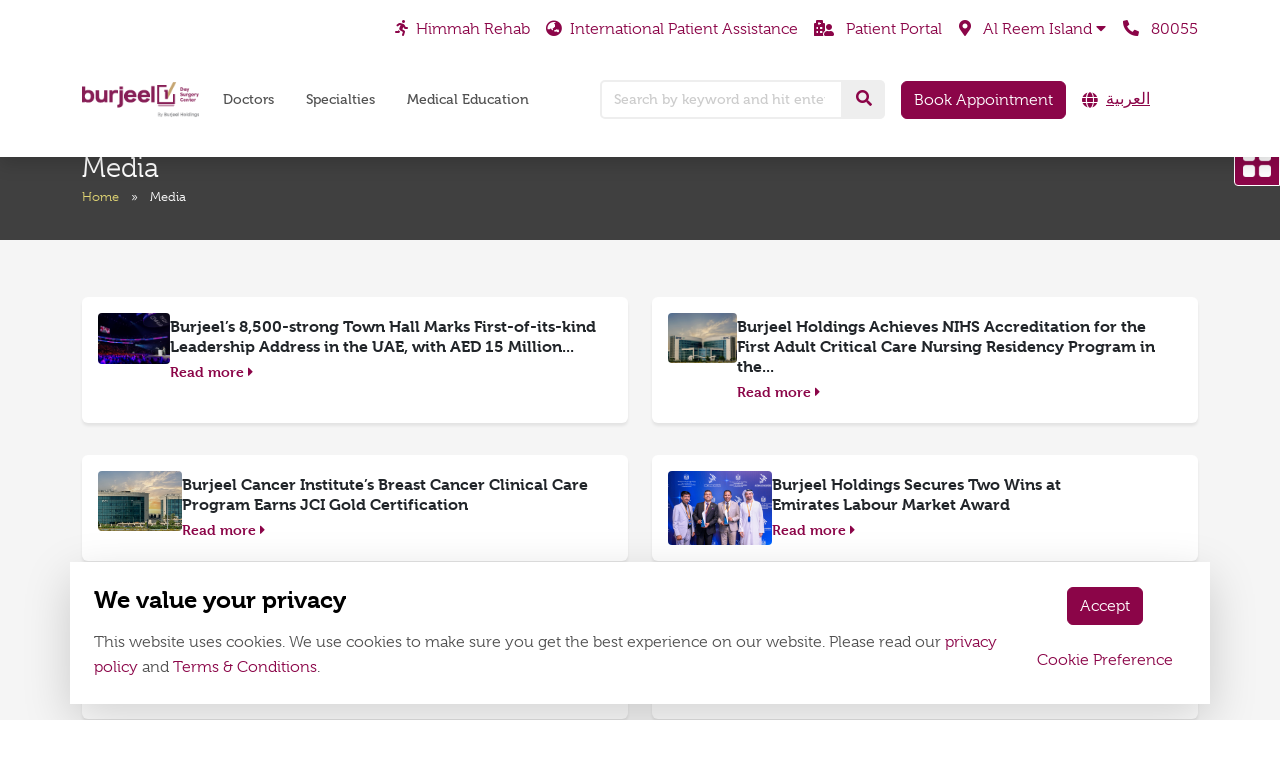

--- FILE ---
content_type: text/html; charset=UTF-8
request_url: https://burjeel.com/burjeeldaysurgery/news/
body_size: 40932
content:
<!DOCTYPE html>
<html lang="en-US">
   <head>
      <meta charset="UTF-8">
      <meta name="viewport" content="width=device-width, initial-scale=1">
      <meta http-equiv="X-UA-Compatible" content="IE=edge">
	  <meta name="theme-color" content="#8b0548" />
      <link rel="profile" href="http://gmpg.org/xfn/11">
	  	  <meta name='robots' content='index, follow, max-image-preview:large, max-snippet:-1, max-video-preview:-1' />

	<!-- This site is optimized with the Yoast SEO Premium plugin v24.6 (Yoast SEO v24.6) - https://yoast.com/wordpress/plugins/seo/ -->
	<title>Latest Updates Archive - Burjeel Day Surgery Center, Al Reem Island</title>
	<link rel="canonical" href="https://burjeel.com/burjeeldaysurgery/news/" />
	<meta property="og:locale" content="en_US" />
	<meta property="og:type" content="website" />
	<meta property="og:title" content="Latest Updates Archive" />
	<meta property="og:url" content="https://burjeel.com/burjeeldaysurgery/news/" />
	<meta property="og:site_name" content="Burjeel Day Surgery Center, Al Reem Island" />
	<meta property="og:image" content="https://burjeel.com/burjeeldaysurgery/wp-content/uploads/sites/7/2025/08/Burjeel-one-Favicon.png" />
	<meta property="og:image:width" content="512" />
	<meta property="og:image:height" content="512" />
	<meta property="og:image:type" content="image/png" />
	<meta name="twitter:card" content="summary_large_image" />
	<script type="application/ld+json" class="yoast-schema-graph">{"@context":"https://schema.org","@graph":[{"@type":"CollectionPage","@id":"https://burjeel.com/burjeeldaysurgery/news/","url":"https://burjeel.com/burjeeldaysurgery/news/","name":"Latest Updates Archive - Burjeel Day Surgery Center, Al Reem Island","isPartOf":{"@id":"https://burjeel.com/burjeeldaysurgery/#website"},"breadcrumb":{"@id":"https://burjeel.com/burjeeldaysurgery/news/#breadcrumb"},"inLanguage":"en-US"},{"@type":"BreadcrumbList","@id":"https://burjeel.com/burjeeldaysurgery/news/#breadcrumb","itemListElement":[{"@type":"ListItem","position":1,"name":"Home","item":"https://burjeel.com/burjeeldaysurgery/"},{"@type":"ListItem","position":2,"name":"Latest Updates"}]},{"@type":"WebSite","@id":"https://burjeel.com/burjeeldaysurgery/#website","url":"https://burjeel.com/burjeeldaysurgery/","name":"Burjeel Day Surgery Center, Al Reem Island","description":"Offering the best of conventional and alternative therapies","publisher":{"@id":"https://burjeel.com/burjeeldaysurgery/#organization"},"potentialAction":[{"@type":"SearchAction","target":{"@type":"EntryPoint","urlTemplate":"https://burjeel.com/burjeeldaysurgery/?s={search_term_string}"},"query-input":{"@type":"PropertyValueSpecification","valueRequired":true,"valueName":"search_term_string"}}],"inLanguage":"en-US"},{"@type":"Organization","@id":"https://burjeel.com/burjeeldaysurgery/#organization","name":"Burjeel Day Surgery Center, Al Reem Island","url":"https://burjeel.com/burjeeldaysurgery/","logo":{"@type":"ImageObject","inLanguage":"en-US","@id":"https://burjeel.com/burjeeldaysurgery/#/schema/logo/image/","url":"https://burjeel.com/burjeeldaysurgery/wp-content/uploads/sites/7/2025/08/BDSC-arab.png","contentUrl":"https://burjeel.com/burjeeldaysurgery/wp-content/uploads/sites/7/2025/08/BDSC-arab.png","width":153,"height":124,"caption":"Burjeel Day Surgery Center, Al Reem Island"},"image":{"@id":"https://burjeel.com/burjeeldaysurgery/#/schema/logo/image/"},"sameAs":["https://www.facebook.com/BurjeelDaySurgeryCenter/","https://www.linkedin.com/company/burjeelreem","https://www.instagram.com/burjeelreem/?igshid=q24husckvuwo","https://www.youtube.com/channel/UCNjotpYA5hQlvxtfmOkINAg"]}]}</script>
	<!-- / Yoast SEO Premium plugin. -->


<link rel='dns-prefetch' href='//cdn.jsdelivr.net' />
<link rel='dns-prefetch' href='//cdnjs.cloudflare.com' />
<link rel='dns-prefetch' href='//use.fontawesome.com' />
<link rel="alternate" type="application/rss+xml" title="Burjeel Day Surgery Center, Al Reem Island &raquo; Feed" href="https://burjeel.com/burjeeldaysurgery/feed/" />
<link rel="alternate" type="application/rss+xml" title="Burjeel Day Surgery Center, Al Reem Island &raquo; Comments Feed" href="https://burjeel.com/burjeeldaysurgery/comments/feed/" />
<link rel="alternate" type="application/rss+xml" title="Burjeel Day Surgery Center, Al Reem Island &raquo; Latest Updates Feed" href="https://burjeel.com/burjeeldaysurgery/news/feed/" />
<link rel="alternate" type="application/rss+xml" title="Burjeel Day Surgery Center, Al Reem Island &raquo; Stories Feed" href="https://burjeel.com/burjeeldaysurgery/web-stories/feed/"><script type="text/javascript">
/* <![CDATA[ */
window._wpemojiSettings = {"baseUrl":"https:\/\/s.w.org\/images\/core\/emoji\/15.0.3\/72x72\/","ext":".png","svgUrl":"https:\/\/s.w.org\/images\/core\/emoji\/15.0.3\/svg\/","svgExt":".svg","source":{"concatemoji":"https:\/\/burjeel.com\/burjeeldaysurgery\/wp-includes\/js\/wp-emoji-release.min.js?ver=6.5.3"}};
/*! This file is auto-generated */
!function(i,n){var o,s,e;function c(e){try{var t={supportTests:e,timestamp:(new Date).valueOf()};sessionStorage.setItem(o,JSON.stringify(t))}catch(e){}}function p(e,t,n){e.clearRect(0,0,e.canvas.width,e.canvas.height),e.fillText(t,0,0);var t=new Uint32Array(e.getImageData(0,0,e.canvas.width,e.canvas.height).data),r=(e.clearRect(0,0,e.canvas.width,e.canvas.height),e.fillText(n,0,0),new Uint32Array(e.getImageData(0,0,e.canvas.width,e.canvas.height).data));return t.every(function(e,t){return e===r[t]})}function u(e,t,n){switch(t){case"flag":return n(e,"\ud83c\udff3\ufe0f\u200d\u26a7\ufe0f","\ud83c\udff3\ufe0f\u200b\u26a7\ufe0f")?!1:!n(e,"\ud83c\uddfa\ud83c\uddf3","\ud83c\uddfa\u200b\ud83c\uddf3")&&!n(e,"\ud83c\udff4\udb40\udc67\udb40\udc62\udb40\udc65\udb40\udc6e\udb40\udc67\udb40\udc7f","\ud83c\udff4\u200b\udb40\udc67\u200b\udb40\udc62\u200b\udb40\udc65\u200b\udb40\udc6e\u200b\udb40\udc67\u200b\udb40\udc7f");case"emoji":return!n(e,"\ud83d\udc26\u200d\u2b1b","\ud83d\udc26\u200b\u2b1b")}return!1}function f(e,t,n){var r="undefined"!=typeof WorkerGlobalScope&&self instanceof WorkerGlobalScope?new OffscreenCanvas(300,150):i.createElement("canvas"),a=r.getContext("2d",{willReadFrequently:!0}),o=(a.textBaseline="top",a.font="600 32px Arial",{});return e.forEach(function(e){o[e]=t(a,e,n)}),o}function t(e){var t=i.createElement("script");t.src=e,t.defer=!0,i.head.appendChild(t)}"undefined"!=typeof Promise&&(o="wpEmojiSettingsSupports",s=["flag","emoji"],n.supports={everything:!0,everythingExceptFlag:!0},e=new Promise(function(e){i.addEventListener("DOMContentLoaded",e,{once:!0})}),new Promise(function(t){var n=function(){try{var e=JSON.parse(sessionStorage.getItem(o));if("object"==typeof e&&"number"==typeof e.timestamp&&(new Date).valueOf()<e.timestamp+604800&&"object"==typeof e.supportTests)return e.supportTests}catch(e){}return null}();if(!n){if("undefined"!=typeof Worker&&"undefined"!=typeof OffscreenCanvas&&"undefined"!=typeof URL&&URL.createObjectURL&&"undefined"!=typeof Blob)try{var e="postMessage("+f.toString()+"("+[JSON.stringify(s),u.toString(),p.toString()].join(",")+"));",r=new Blob([e],{type:"text/javascript"}),a=new Worker(URL.createObjectURL(r),{name:"wpTestEmojiSupports"});return void(a.onmessage=function(e){c(n=e.data),a.terminate(),t(n)})}catch(e){}c(n=f(s,u,p))}t(n)}).then(function(e){for(var t in e)n.supports[t]=e[t],n.supports.everything=n.supports.everything&&n.supports[t],"flag"!==t&&(n.supports.everythingExceptFlag=n.supports.everythingExceptFlag&&n.supports[t]);n.supports.everythingExceptFlag=n.supports.everythingExceptFlag&&!n.supports.flag,n.DOMReady=!1,n.readyCallback=function(){n.DOMReady=!0}}).then(function(){return e}).then(function(){var e;n.supports.everything||(n.readyCallback(),(e=n.source||{}).concatemoji?t(e.concatemoji):e.wpemoji&&e.twemoji&&(t(e.twemoji),t(e.wpemoji)))}))}((window,document),window._wpemojiSettings);
/* ]]> */
</script>
<style id='wp-emoji-styles-inline-css' type='text/css'>

	img.wp-smiley, img.emoji {
		display: inline !important;
		border: none !important;
		box-shadow: none !important;
		height: 1em !important;
		width: 1em !important;
		margin: 0 0.07em !important;
		vertical-align: -0.1em !important;
		background: none !important;
		padding: 0 !important;
	}
</style>
<link rel='stylesheet' id='wp-block-library-css' href='https://burjeel.com/burjeeldaysurgery/wp-includes/css/dist/block-library/style.min.css?ver=6.5.3' type='text/css' media='all' />
<link rel='stylesheet' id='accordion_block-cgb-style-css-css' href='https://burjeel.com/burjeeldaysurgery/wp-content/plugins/advanced-accordion-block/dist/blocks.style.build.css' type='text/css' media='all' />
<style id='classic-theme-styles-inline-css' type='text/css'>
/*! This file is auto-generated */
.wp-block-button__link{color:#fff;background-color:#32373c;border-radius:9999px;box-shadow:none;text-decoration:none;padding:calc(.667em + 2px) calc(1.333em + 2px);font-size:1.125em}.wp-block-file__button{background:#32373c;color:#fff;text-decoration:none}
</style>
<style id='global-styles-inline-css' type='text/css'>
body{--wp--preset--color--black: #000000;--wp--preset--color--cyan-bluish-gray: #abb8c3;--wp--preset--color--white: #ffffff;--wp--preset--color--pale-pink: #f78da7;--wp--preset--color--vivid-red: #cf2e2e;--wp--preset--color--luminous-vivid-orange: #ff6900;--wp--preset--color--luminous-vivid-amber: #fcb900;--wp--preset--color--light-green-cyan: #7bdcb5;--wp--preset--color--vivid-green-cyan: #00d084;--wp--preset--color--pale-cyan-blue: #8ed1fc;--wp--preset--color--vivid-cyan-blue: #0693e3;--wp--preset--color--vivid-purple: #9b51e0;--wp--preset--gradient--vivid-cyan-blue-to-vivid-purple: linear-gradient(135deg,rgba(6,147,227,1) 0%,rgb(155,81,224) 100%);--wp--preset--gradient--light-green-cyan-to-vivid-green-cyan: linear-gradient(135deg,rgb(122,220,180) 0%,rgb(0,208,130) 100%);--wp--preset--gradient--luminous-vivid-amber-to-luminous-vivid-orange: linear-gradient(135deg,rgba(252,185,0,1) 0%,rgba(255,105,0,1) 100%);--wp--preset--gradient--luminous-vivid-orange-to-vivid-red: linear-gradient(135deg,rgba(255,105,0,1) 0%,rgb(207,46,46) 100%);--wp--preset--gradient--very-light-gray-to-cyan-bluish-gray: linear-gradient(135deg,rgb(238,238,238) 0%,rgb(169,184,195) 100%);--wp--preset--gradient--cool-to-warm-spectrum: linear-gradient(135deg,rgb(74,234,220) 0%,rgb(151,120,209) 20%,rgb(207,42,186) 40%,rgb(238,44,130) 60%,rgb(251,105,98) 80%,rgb(254,248,76) 100%);--wp--preset--gradient--blush-light-purple: linear-gradient(135deg,rgb(255,206,236) 0%,rgb(152,150,240) 100%);--wp--preset--gradient--blush-bordeaux: linear-gradient(135deg,rgb(254,205,165) 0%,rgb(254,45,45) 50%,rgb(107,0,62) 100%);--wp--preset--gradient--luminous-dusk: linear-gradient(135deg,rgb(255,203,112) 0%,rgb(199,81,192) 50%,rgb(65,88,208) 100%);--wp--preset--gradient--pale-ocean: linear-gradient(135deg,rgb(255,245,203) 0%,rgb(182,227,212) 50%,rgb(51,167,181) 100%);--wp--preset--gradient--electric-grass: linear-gradient(135deg,rgb(202,248,128) 0%,rgb(113,206,126) 100%);--wp--preset--gradient--midnight: linear-gradient(135deg,rgb(2,3,129) 0%,rgb(40,116,252) 100%);--wp--preset--font-size--small: 13px;--wp--preset--font-size--medium: 20px;--wp--preset--font-size--large: 36px;--wp--preset--font-size--x-large: 42px;--wp--preset--spacing--20: 0.44rem;--wp--preset--spacing--30: 0.67rem;--wp--preset--spacing--40: 1rem;--wp--preset--spacing--50: 1.5rem;--wp--preset--spacing--60: 2.25rem;--wp--preset--spacing--70: 3.38rem;--wp--preset--spacing--80: 5.06rem;--wp--preset--shadow--natural: 6px 6px 9px rgba(0, 0, 0, 0.2);--wp--preset--shadow--deep: 12px 12px 50px rgba(0, 0, 0, 0.4);--wp--preset--shadow--sharp: 6px 6px 0px rgba(0, 0, 0, 0.2);--wp--preset--shadow--outlined: 6px 6px 0px -3px rgba(255, 255, 255, 1), 6px 6px rgba(0, 0, 0, 1);--wp--preset--shadow--crisp: 6px 6px 0px rgba(0, 0, 0, 1);}:where(.is-layout-flex){gap: 0.5em;}:where(.is-layout-grid){gap: 0.5em;}body .is-layout-flex{display: flex;}body .is-layout-flex{flex-wrap: wrap;align-items: center;}body .is-layout-flex > *{margin: 0;}body .is-layout-grid{display: grid;}body .is-layout-grid > *{margin: 0;}:where(.wp-block-columns.is-layout-flex){gap: 2em;}:where(.wp-block-columns.is-layout-grid){gap: 2em;}:where(.wp-block-post-template.is-layout-flex){gap: 1.25em;}:where(.wp-block-post-template.is-layout-grid){gap: 1.25em;}.has-black-color{color: var(--wp--preset--color--black) !important;}.has-cyan-bluish-gray-color{color: var(--wp--preset--color--cyan-bluish-gray) !important;}.has-white-color{color: var(--wp--preset--color--white) !important;}.has-pale-pink-color{color: var(--wp--preset--color--pale-pink) !important;}.has-vivid-red-color{color: var(--wp--preset--color--vivid-red) !important;}.has-luminous-vivid-orange-color{color: var(--wp--preset--color--luminous-vivid-orange) !important;}.has-luminous-vivid-amber-color{color: var(--wp--preset--color--luminous-vivid-amber) !important;}.has-light-green-cyan-color{color: var(--wp--preset--color--light-green-cyan) !important;}.has-vivid-green-cyan-color{color: var(--wp--preset--color--vivid-green-cyan) !important;}.has-pale-cyan-blue-color{color: var(--wp--preset--color--pale-cyan-blue) !important;}.has-vivid-cyan-blue-color{color: var(--wp--preset--color--vivid-cyan-blue) !important;}.has-vivid-purple-color{color: var(--wp--preset--color--vivid-purple) !important;}.has-black-background-color{background-color: var(--wp--preset--color--black) !important;}.has-cyan-bluish-gray-background-color{background-color: var(--wp--preset--color--cyan-bluish-gray) !important;}.has-white-background-color{background-color: var(--wp--preset--color--white) !important;}.has-pale-pink-background-color{background-color: var(--wp--preset--color--pale-pink) !important;}.has-vivid-red-background-color{background-color: var(--wp--preset--color--vivid-red) !important;}.has-luminous-vivid-orange-background-color{background-color: var(--wp--preset--color--luminous-vivid-orange) !important;}.has-luminous-vivid-amber-background-color{background-color: var(--wp--preset--color--luminous-vivid-amber) !important;}.has-light-green-cyan-background-color{background-color: var(--wp--preset--color--light-green-cyan) !important;}.has-vivid-green-cyan-background-color{background-color: var(--wp--preset--color--vivid-green-cyan) !important;}.has-pale-cyan-blue-background-color{background-color: var(--wp--preset--color--pale-cyan-blue) !important;}.has-vivid-cyan-blue-background-color{background-color: var(--wp--preset--color--vivid-cyan-blue) !important;}.has-vivid-purple-background-color{background-color: var(--wp--preset--color--vivid-purple) !important;}.has-black-border-color{border-color: var(--wp--preset--color--black) !important;}.has-cyan-bluish-gray-border-color{border-color: var(--wp--preset--color--cyan-bluish-gray) !important;}.has-white-border-color{border-color: var(--wp--preset--color--white) !important;}.has-pale-pink-border-color{border-color: var(--wp--preset--color--pale-pink) !important;}.has-vivid-red-border-color{border-color: var(--wp--preset--color--vivid-red) !important;}.has-luminous-vivid-orange-border-color{border-color: var(--wp--preset--color--luminous-vivid-orange) !important;}.has-luminous-vivid-amber-border-color{border-color: var(--wp--preset--color--luminous-vivid-amber) !important;}.has-light-green-cyan-border-color{border-color: var(--wp--preset--color--light-green-cyan) !important;}.has-vivid-green-cyan-border-color{border-color: var(--wp--preset--color--vivid-green-cyan) !important;}.has-pale-cyan-blue-border-color{border-color: var(--wp--preset--color--pale-cyan-blue) !important;}.has-vivid-cyan-blue-border-color{border-color: var(--wp--preset--color--vivid-cyan-blue) !important;}.has-vivid-purple-border-color{border-color: var(--wp--preset--color--vivid-purple) !important;}.has-vivid-cyan-blue-to-vivid-purple-gradient-background{background: var(--wp--preset--gradient--vivid-cyan-blue-to-vivid-purple) !important;}.has-light-green-cyan-to-vivid-green-cyan-gradient-background{background: var(--wp--preset--gradient--light-green-cyan-to-vivid-green-cyan) !important;}.has-luminous-vivid-amber-to-luminous-vivid-orange-gradient-background{background: var(--wp--preset--gradient--luminous-vivid-amber-to-luminous-vivid-orange) !important;}.has-luminous-vivid-orange-to-vivid-red-gradient-background{background: var(--wp--preset--gradient--luminous-vivid-orange-to-vivid-red) !important;}.has-very-light-gray-to-cyan-bluish-gray-gradient-background{background: var(--wp--preset--gradient--very-light-gray-to-cyan-bluish-gray) !important;}.has-cool-to-warm-spectrum-gradient-background{background: var(--wp--preset--gradient--cool-to-warm-spectrum) !important;}.has-blush-light-purple-gradient-background{background: var(--wp--preset--gradient--blush-light-purple) !important;}.has-blush-bordeaux-gradient-background{background: var(--wp--preset--gradient--blush-bordeaux) !important;}.has-luminous-dusk-gradient-background{background: var(--wp--preset--gradient--luminous-dusk) !important;}.has-pale-ocean-gradient-background{background: var(--wp--preset--gradient--pale-ocean) !important;}.has-electric-grass-gradient-background{background: var(--wp--preset--gradient--electric-grass) !important;}.has-midnight-gradient-background{background: var(--wp--preset--gradient--midnight) !important;}.has-small-font-size{font-size: var(--wp--preset--font-size--small) !important;}.has-medium-font-size{font-size: var(--wp--preset--font-size--medium) !important;}.has-large-font-size{font-size: var(--wp--preset--font-size--large) !important;}.has-x-large-font-size{font-size: var(--wp--preset--font-size--x-large) !important;}
.wp-block-navigation a:where(:not(.wp-element-button)){color: inherit;}
:where(.wp-block-post-template.is-layout-flex){gap: 1.25em;}:where(.wp-block-post-template.is-layout-grid){gap: 1.25em;}
:where(.wp-block-columns.is-layout-flex){gap: 2em;}:where(.wp-block-columns.is-layout-grid){gap: 2em;}
.wp-block-pullquote{font-size: 1.5em;line-height: 1.6;}
</style>
<link rel='stylesheet' id='contact-form-7-css' href='https://burjeel.com/burjeeldaysurgery/wp-content/plugins/contact-form-7/includes/css/styles.css?ver=5.9.2' type='text/css' media='all' />
<link rel='stylesheet' id='wp-bootstrap-starter-bootstrap-css-css' href='https://cdn.jsdelivr.net/npm/bootstrap@5.3.2/dist/css/bootstrap.min.css?ver=6.5.3' type='text/css' media='all' />
<link rel='stylesheet' id='wp-bootstrap-starter-fontawesome-cdn-css' href='https://use.fontawesome.com/releases/v5.15.1/css/all.css?ver=6.5.3' type='text/css' media='all' />
<link rel='stylesheet' id='wp-bootstrap-starter-style-css' href='https://burjeel.com/burjeeldaysurgery/wp-content/themes/burjeelmain/style.css?ver=6.5.3' type='text/css' media='all' />
<link rel='stylesheet' id='slick-css-css' href='https://cdnjs.cloudflare.com/ajax/libs/slick-carousel/1.9.0/slick.min.css?ver=6.5.3' type='text/css' media='all' />
<link rel='stylesheet' id='slick-theme-css-css' href='https://cdnjs.cloudflare.com/ajax/libs/slick-carousel/1.9.0/slick-theme.min.css?ver=6.5.3' type='text/css' media='all' />
<script type="text/javascript" src="https://cdnjs.cloudflare.com/ajax/libs/jquery/3.5.1/jquery.min.js?ver=3.5.1" id="jquery-js"></script>
<script type="text/javascript" src="https://cdnjs.cloudflare.com/ajax/libs/slick-carousel/1.9.0/slick.min.js?ver=6.5.3" id="slick-js-js"></script>
<link rel="https://api.w.org/" href="https://burjeel.com/burjeeldaysurgery/wp-json/" /><link rel="EditURI" type="application/rsd+xml" title="RSD" href="https://burjeel.com/burjeeldaysurgery/xmlrpc.php?rsd" />
<meta name="generator" content="WordPress 6.5.3" />
<link rel="pingback" href="https://burjeel.com/burjeeldaysurgery/xmlrpc.php">    <style type="text/css">
        #page-sub-header { background: #fff; }
    </style>
    <style type="text/css">.recentcomments a{display:inline !important;padding:0 !important;margin:0 !important;}</style><link rel="icon" href="https://burjeel.com/burjeeldaysurgery/wp-content/uploads/sites/7/2025/08/cropped-Burjeel-one-Favicon-32x32.png" sizes="32x32" />
<link rel="icon" href="https://burjeel.com/burjeeldaysurgery/wp-content/uploads/sites/7/2025/08/cropped-Burjeel-one-Favicon-192x192.png" sizes="192x192" />
<link rel="apple-touch-icon" href="https://burjeel.com/burjeeldaysurgery/wp-content/uploads/sites/7/2025/08/cropped-Burjeel-one-Favicon-180x180.png" />
<meta name="msapplication-TileImage" content="https://burjeel.com/burjeeldaysurgery/wp-content/uploads/sites/7/2025/08/cropped-Burjeel-one-Favicon-270x270.png" />
		<style type="text/css" id="wp-custom-css">
			.rtl .custom-checkbox input[type=radio]+::before {float: right;margin-left: 10px;margin-right: 0;padding: 0 0 0 5px;}
.postid-4568 .banner-section.position-relative + section.p-0{
	display:none;
}
.sub-link{
	padding:0!important;
}
.sub-link a {
    display: block;
    padding: 1rem;
	  color:#fff;
}
#mega-menu-wrap-primary #mega-menu-primary > li.mega-menu-megamenu > ul.mega-sub-menu > li.mega-menu-item li.mega-menu-item > a.mega-menu-link{
	padding:10px 0px 10px 15px;
	font-size:13px;
}
#mega-menu-wrap-primary #mega-menu-primary > li.mega-menu-megamenu > ul.mega-sub-menu > li.mega-menu-item li.mega-menu-item > a.mega-menu-link:hover{
	color:#8b0548;
}
.event-banner {
    margin-top: 0;
}
.single-promotions .banner-img {
    height: auto !important;
}
ol.lower-alpha {
    list-style-type: lower-alpha;
}
.page-template-aboutus .chairman-message h2{display:none}
.gallery-lightboxes {display:none}
.single-package-type h4 {display:none}
.rtl .sample-page li {
    padding-right: 25px;
    padding-left: 0;
}
.rtl .sample-page li:before {
    left: inherit;
    right: 0;
}
.custom_checkbox_contact .form-control{border:none !important;height: auto;}
.custom_checkbox_contact_list .form-control{border:none !important;height: auto;padding:0;background-color:transparent;margin-bottom:.5rem;}
.custom_checkbox_contact_list .form-control .wpcf7-list-item{display:block;margin:0}
.custom_radiobox_contact_list .form-group .wpcf7-list-item{display:block;margin:0;margin-bottom:.25rem;}
.rtl .wpcf7, .rtl .wpcf7 input[type="url"], .rtl .wpcf7 input[type="email"], .rtl .wpcf7 input[type="tel"] {direction: rtl;}
.custom_checkbox_contact_list br, .custom_radiobox_contact_list br {display: none;}
.single-promotions.postid-9976 section.p-0, .single-promotions.postid-9976 .banner-text-content {
    display: none!important;
}
.single-promotions.postid-9976 section.py-4 h1#h-discover-your-path-to-radiant-health {
    margin-top: 1rem;
}
.rtl.post-type-archive-recognitions section:nth-child(3).bg-eeeeee {
    display: none;
}
.webstory-section {
    padding-bottom: 0 !important;
}
.image-w-100 img{width:100%!important;}
.image-doctor-left img{height:375px;object-fit:contain;}
@media (min-width: 992px){
.event-banner {
    margin-top: 7.5rem;
}
.gap-lg-0{gap:0;}
}

@media (min-width: 1340px) {
    .navbar .has-megamenu .dropdown-menu li {
        flex: 0 0 22.55%;
        max-width: 22.55%;
    }
}
.logo img{
	height: 95px!important;
    width: auto!important;
}
.short .logo img{
	height: 60px!important;
	 width: auto!important;
}
@media (max-width: 767px){
	.logo img {
    max-height: 52px!important;
	max-width: auto!important;
}
	#content.site-content {
        padding-top: 72px !important;
    }
}
@media (max-width: 991px){
	.logo img {
    max-height: 52px!important;
	max-width: auto!important;
}
		#mega-menu-wrap-primary #mega-menu-primary li.mega-menu-item.mega-toggle-on > ul.mega-sub-menu, #mega-menu-wrap-primary #mega-menu-primary li.mega-menu-megamenu.mega-menu-item.mega-toggle-on ul.mega-sub-menu {
    max-height: 200px !important;
		height:auto!important;
}
}		</style>
			        
	  <!-- Global site tag (gtag.js) - Google Analytics -->
	  <!-- Google Tag Manager -->
	<!-- Google Tag Manager -->
	<script>(function(w,d,s,l,i){w[l]=w[l]||[];w[l].push({'gtm.start':
	new Date().getTime(),event:'gtm.js'});var f=d.getElementsByTagName(s)[0],
	j=d.createElement(s),dl=l!='dataLayer'?'&l='+l:'';j.async=true;j.src=
	'https://www.googletagmanager.com/gtm.js?id='+i+dl;f.parentNode.insertBefore(j,f);
	})(window,document,'script','dataLayer','GTM-KBW4CH7');</script>
	<!-- End Google Tag Manager -->
   </head>
   <body class="archive post-type-archive post-type-archive-latest_updates wp-custom-logo hfeed">
      	
<!-- Google Tag Manager (noscript) -->
<noscript><iframe src="https://www.googletagmanager.com/ns.html?id=GTM-KBW4CH7"
height="0" width="0" style="display:none;visibility:hidden"></iframe></noscript>
<!-- End Google Tag Manager (noscript) -->		 
<!-- <div id="preloader" class="d-flex align-items-center">
<img class="m-auto w-120p" src="https://burjeel.com/burjeeldaysurgery/wp-content/uploads/sites/7/2025/08/BDSC-eng.png" />
</div> -->
<!-- Top Side Panel -->
 <div class="top-side-panel-wrap">
      <button class="btn btn-primary" aria-label="Open drawer" onclick="openSidePannel()"> <img src="https://burjeel.com/burjeeldaysurgery/wp-content/themes/burjeelmain/images/sticky.png" alt="sticky"> </button>
      <div id="topSidePanel" class="top-side-panel">
         <button class="close-btn btn btn-primary border-0" onclick="closeSidePannel()">×</button>
         <ul class="list-unstyled d-flex flex-wrap justify-content-end">
            <li>
						<a href="https://wa.me/+97180055" target="_blank" class="text-decoration-none d-block text-white"><img src="https://burjeel.com/burjeeldaysurgery/wp-content/themes/burjeelmain/images/whatsapp.png" alt="Whatsapp" loading="lazy"> <span
			class="d-block mt-2">Book Appointment on Whatsapp</span></a>            </li>
            <li><a href="https://burjeel.com/burjeeldaysurgery/book-an-appointment" class="text-decoration-none d-block text-white"><img src="https://burjeel.com/burjeeldaysurgery/wp-content/themes/burjeelmain/images/book-appointment.png"
                     alt="Appointment"> <span class="d-block mt-2">Book Appointment</span></a>
            </li>
            <li><a href="https://burjeel.com/burjeeldaysurgery/health-packages" target="_blank" class="text-decoration-none d-block text-white"><img src="https://burjeel.com/burjeeldaysurgery/wp-content/themes/burjeelmain/images/report.png" alt="Packages" loading="lazy"> <span
                     class="d-block mt-2">Book Health Packages</span></a>
            </li>
            <li><a href="https://burjeel.com/international-patients" target="_blank" class="text-decoration-none d-block text-white"><img src="https://burjeel.com/burjeeldaysurgery/wp-content/themes/burjeelmain/images/international.png" alt="International" loading="lazy">
                  <span class="d-block mt-2">International Patient Assistance</span></a></li>
            <li><a href="https://burjeel.com/health-tap" target="_blank" class="text-decoration-none d-block text-white"><img src="https://burjeel.com/burjeeldaysurgery/wp-content/themes/burjeelmain/images/health.png" alt="Health" loading="lazy"> <span
                     class="d-block mt-2">Health Tap</span></a></li>
            <li><a href="https://burjeel.com/ask-a-doctor" class="ask_doctor text-decoration-none d-block text-white" ><img src="https://burjeel.com/burjeeldaysurgery/wp-content/themes/burjeelmain/images/ask-doctor.png" alt="Doctor" loading="lazy"> <span
                     class="d-block mt-2">Ask a Doctor</span></a></li>
         </ul>
      </div>
   </div>
      <div id="page" class="site">        
                     <header id="masthead" class="site-header shadow">
     <div class="container">
               <div class="d-flex top-0 end-0 w-100 mt-3 justify-content-end">
			                    <div class="d-flex align-items-center flex-wrap top-links">
				 <a href="https://himmah.rehab/" class="text-primary me-3 d-none d-lg-inline-block text-decoration-none" target="_blank"><i class="fas fa-running me-2" aria-hidden="true"></i>Himmah Rehab</a>
				 <a href="https://burjeel.com/international-patients/" class="text-primary me-3 d-none d-lg-inline-block text-decoration-none" target="_blank"><i class="fas fa-globe-asia me-2" aria-hidden="true"></i>International Patient Assistance</a>
					<a class="text-primary me-3 d-none d-md-inline-block text-decoration-none" target="_blank" href="https://patientportal.vpshealth.com/home/login?brandName=burjeel">
						<i class="fas fa-hospital-user me-2" aria-hidden="true"></i> Patient Portal 
					</a>
					<a href="javascript:void(0)" class="btn btn-link text-decoration-none me-2 me-sm-3 p-0 text-truncate" onclick="openSelectlocation()" role="button">
						<i class="fa fa-map-marker-alt me-1 me-sm-2" aria-hidden="true"></i>
                        <span>Al Reem Island</span>
                        <i class="fas fa-caret-down"></i>
                     </a>
					 <div class="d-flex align-items-center justify-content-end d-lg-inline">
						                     <a class="text-primary text-decoration-none" href="tel:+971800 55">
                       <i class="fas fa-phone-alt me-1 me-sm-2" aria-hidden="true"></i> 80055
                     </a>
					 					 <div class="d-flex align-items-center d-lg-none ms-3 lang-switcher">
						<i class="fas fa-globe me-2 text-primary" aria-hidden="true"></i>
						<ul class="list-unstyled mb-0 d-flex">
								<li class="lang-item lang-item-9 lang-item-en current-lang no-translation lang-item-first"><a  lang="en-US" hreflang="en-US" href="https://burjeel.com/burjeeldaysurgery/">English</a></li>
	<li class="lang-item lang-item-12 lang-item-ar no-translation"><a  lang="ar" hreflang="ar" href="https://burjeel.com/burjeeldaysurgery/ar/">العربية</a></li>
						</ul>
					</div>
					 </div>
                  </div>
				 </div>          		         
               <nav class="navbar navbar-expand-lg p-0">
			      <a class="logo ms-5 ms-lg-0" href="https://burjeel.com/burjeeldaysurgery/"> 
									<img class="w-100 h-auto" alt="Burjeel logo" src="https://burjeel.com/burjeeldaysurgery/wp-content/uploads/sites/7/2025/08/BDSC-eng.png" loading="lazy" />
								</a>  
                  <button class="navbar-toggler p-0 position-absolute" type="button" data-bs-toggle="collapse" data-bs-target="#navbarScroll"
                     aria-controls="navbarScroll" aria-expanded="false" aria-label="Toggle navigation">
                     <i class="fa fa-bars"></i>
                  </button>
                   <div class="collapse navbar-collapse me-lg-5" id="navbarScroll">
                     <div class="me-lg-auto"><ul id="menu-header" class="nav navbar-nav"><li itemscope="itemscope" itemtype="https://www.schema.org/SiteNavigationElement" id="menu-item-2825" class="menu-item menu-item-type-post_type menu-item-object-page menu-item-2825 nav-item"><a title="Doctors" href="https://burjeel.com/burjeeldaysurgery/doctors/" class="nav-link">Doctors</a></li>
<li itemscope="itemscope" itemtype="https://www.schema.org/SiteNavigationElement" id="menu-item-2826" class="has-megamenu menu-item menu-item-type-post_type menu-item-object-page menu-item-2826 nav-item"><a title="Specialties" href="https://burjeel.com/burjeeldaysurgery/clinical-speciality/" class="nav-link">Specialties</a></li>
<li itemscope="itemscope" itemtype="https://www.schema.org/SiteNavigationElement" id="menu-item-12559" class="menu-item menu-item-type-custom menu-item-object-custom menu-item-12559 nav-item"><a title="Medical Education" href="https://burjeelholdings.com/strategy/medical-education/" class="nav-link">Medical Education</a></li>
</ul></div>					 <!-- <a href="" class="btn btn-primary me-3 my-1 w-sm-75 d-none d-md-inline-block"></a> -->
					 <a href="https://himmah.rehab/" class="text-primary mb-2 d-lg-none d-block" target="_blank"><i class="fas fa-running me-2" aria-hidden="true"></i>Himmah Rehab</a>
					 <a href="https://burjeel.com/international-patients/" class="text-primary mb-2 d-lg-none d-block" target="_blank"><i class="fas fa-globe-asia me-2" aria-hidden="true"></i>International Patient Assistance</a>
					 <a class="text-primary d-md-none d-block mb-2" target="_blank" href="https://patientportal.vpshealth.com/home/login?brandName=burjeel">
							<i class="fas fa-hospital-user me-2" aria-hidden="true"></i> Patient Portal 
                     </a>
                     					 <form method="post"  action="https://burjeel.com/burjeeldaysurgery/search-by-key" id="headerglobal_form" class="d-flex me-3 w-sm-100 w-md-25 my-1">                         <input class="form-control search-slt border-sm border-right-0" type="search" placeholder="Search by keyword and hit enter." alt="Doctors, Symptoms, Diseases" id="user_data" name="user_data">
                        <button class="btn bg-eeeeee" aria-label="Search" type="submit"><i
                              class="fa fa-search text-primary"></i></button>
                     </form>
                     <a href="https://burjeel.com/burjeeldaysurgery/book-an-appointment" class="btn btn-primary me-3 my-1 w-sm-75 header_book_btn">Book Appointment</a>
                     <div class="d-none d-lg-flex align-items-center lang-switcher">
					<i class="fas fa-globe me-2 text-primary" aria-hidden="true"></i>
					<ul class="list-unstyled mb-0 d-flex">
							<li class="lang-item lang-item-9 lang-item-en current-lang no-translation lang-item-first"><a  lang="en-US" hreflang="en-US" href="https://burjeel.com/burjeeldaysurgery/">English</a></li>
	<li class="lang-item lang-item-12 lang-item-ar no-translation"><a  lang="ar" hreflang="ar" href="https://burjeel.com/burjeeldaysurgery/ar/">العربية</a></li>
					</ul> 
					</div>
                  </div>
               </nav>      
      </div>
   </header>  
      </div>
	  <!---Location Modal --->
      <div id="hospitalLocations" class="modal fade" role="dialog" tabindex="-1" aria-hidden="true">
		  <div class="modal-dialog modal-dialog-centered modal-xl">
		  <!-- Modal content-->
			  <div class="modal-content">
				  <div class="modal-body p-0">                  
						<div class="row no-gutters">
							<div class="col-lg-3 col-md-4 d-none d-sm-block">
								<div id="map_canvas" ></div>
							</div>
							<div class="col-lg-9 col-md-8">
							<div class="modal-header shadow-sm">
								<h3 class="modal-title m-0">Select Location</h3>
								<button type="button" class="btn-close" data-bs-dismiss="modal" aria-label="Close"></button>
							</div>
							<div class="modal-body-scroll custom-scrollbar p-4">
							  <h2 class="font-16 me-0 pb-0 mb-4">United Arab Emirates</h2>
							  <div class="row font-14">
								<div class="col-lg-4 col-sm-6"><div class="form-group custom-checkbox border-bottom">
						<input id="location_534" type="radio" name="city"  value="24.47936667|54.38112715|https://burjeel.com/abu-dhabi/"/>
						<label class="w-100" for="location_534">Burjeel Hospital<span class="d-block font-weight-bold font-12 pl-28p">Abu Dhabi</span></label>
						</div>
					</div><div class="col-lg-4 col-sm-6"><div class="form-group custom-checkbox border-bottom">
						<input id="location_1156" type="radio" name="city"  value="24.3545|54.5396|https://burjeelmedicalcity.com/"/>
						<label class="w-100" for="location_1156">Burjeel Medical City<span class="d-block font-weight-bold font-12 pl-28p">Abu Dhabi</span></label>
						</div>
					</div><div class="col-lg-4 col-sm-6"><div class="form-group custom-checkbox border-bottom">
						<input id="location_2636" type="radio" name="city" checked value="24.4952245115133|54.408684111307|https://burjeel.com/burjeeldaysurgery/"/>
						<label class="w-100" for="location_2636">Burjeel Day Surgery Center<span class="d-block font-weight-bold font-12 pl-28p">Al Reem Island</span></label>
						</div>
					</div><div class="col-lg-4 col-sm-6"><div class="form-group custom-checkbox border-bottom">
						<input id="location_533" type="radio" name="city"  value="25.1467478757425|55.2236457401511|https://burjeel.com/burjeelspecialty/"/>
						<label class="w-100" for="location_533">Burjeel Hospital<span class="d-block font-weight-bold font-12 pl-28p">Dubai</span></label>
						</div>
					</div><div class="col-lg-4 col-sm-6"><div class="form-group custom-checkbox border-bottom">
						<input id="location_537" type="radio" name="city"  value="25.3588101342841|55.4056605671398|https://burjeel.com/burjeelspecialtyhospital/"/>
						<label class="w-100" for="location_537">Burjeel Specialty Hospital<span class="d-block font-weight-bold font-12 pl-28p">Sharjah</span></label>
						</div>
					</div><div class="col-lg-4 col-sm-6"><div class="form-group custom-checkbox border-bottom">
						<input id="location_401" type="radio" name="city"  value="24.2241382988838|55.7588613266464|https://burjeel.com/burjeelroyal/"/>
						<label class="w-100" for="location_401">Burjeel Royal Hospital<span class="d-block font-weight-bold font-12 pl-28p">Al Ain</span></label>
						</div>
					</div><div class="col-lg-4 col-sm-6"><div class="form-group custom-checkbox border-bottom">
						<input id="location_4367" type="radio" name="city"  value="24.20730|55.66262|https://burjeel.com/burjeelroyalasharej/"/>
						<label class="w-100" for="location_4367">Burjeel Royal Asharej <span class="d-block font-weight-bold font-12 pl-28p"> Al Ain</span></label>
						</div>
					</div><div class="col-lg-4 col-sm-6"><div class="form-group custom-checkbox border-bottom">
						<input id="location_1160" type="radio" name="city"  value="24.3881073472407|54.7231837962998|https://burjeel.com/bmcalshamkha/"/>
						<label class="w-100" for="location_1160">Burjeel Medical Center,<span class="d-block font-weight-bold font-12 pl-28p"> Al Shamkha, Makani Mall</span></label>
						</div>
					</div><div class="col-lg-4 col-sm-6"><div class="form-group custom-checkbox border-bottom">
						<input id="location_1162" type="radio" name="city"  value="24.5236002453925|54.6712860846571|https://burjeel.com/burjeelmedicalcentre/"/>
						<label class="w-100" for="location_1162">Burjeel Day Surgery Center, <span class="d-block font-weight-bold font-12 pl-28p"> Al Shahama Deerfeilds Mall</span></label>
						</div>
					</div><div class="col-lg-4 col-sm-6"><div class="form-group custom-checkbox border-bottom">
						<input id="location_1157" type="radio" name="city"  value="24.4771101410455|54.3194104401425|https://burjeel.com/marinahpc/"/>
						<label class="w-100" for="location_1157">Burjeel Medical Centre <span class="d-block font-weight-bold font-12 pl-28p">Al Marina</span></label>
						</div>
					</div><div class="col-lg-4 col-sm-6"><div class="form-group custom-checkbox border-bottom">
						<input id="location_2988" type="radio" name="city"  value="||https://burjeel.com/bmcalain/"/>
						<label class="w-100" for="location_2988">Burjeel Medical Center, <span class="d-block font-weight-bold font-12 pl-28p"> Barari, Al Ain</span></label>
						</div>
					</div><div class="col-lg-4 col-sm-6"><div class="form-group custom-checkbox border-bottom">
						<input id="location_1166" type="radio" name="city"  value="24.4543066897519|54.6139120917935|https://burjeel.com/bmcalzeina/"/>
						<label class="w-100" for="location_1166">Burjeel Medical Centre, <span class="d-block font-weight-bold font-12 pl-28p">Al Zeina, Al Raha Beach</span></label>
						</div>
					</div><div class="col-lg-4 col-sm-6"><div class="form-group custom-checkbox border-bottom">
						<input id="location_12787" type="radio" name="city"  value="24.091089|55.7895151|https://burjeel.com/bdscalain/"/>
						<label class="w-100" for="location_12787">Barari for One Day Surgery Center<span class="d-block font-weight-bold font-12 pl-28p">Al Ain</span></label>
						</div>
					</div><div class="col-lg-4 col-sm-6"><div class="form-group custom-checkbox border-bottom">
						<input id="location_13117" type="radio" name="city"  value="23.6387877|53.7091368|https://burjeel.com/bdscaldhafra/"/>
						<label class="w-100" for="location_13117">Burjeel Day Surgery Centre <span class="d-block font-weight-bold font-12 pl-28p"> Al Dhafra</span></label>
						</div>
					</div><div class="col-lg-4 col-sm-6"><div class="form-group custom-checkbox border-bottom">
						<input id="location_17368" type="radio" name="city"  value="24.5605|54.4591|https://burjeel.com/bmcsaadiyat/"/>
						<label class="w-100" for="location_17368">Burjeel by the Beach Clinic<span class="d-block font-weight-bold font-12 pl-28p">Saadiyat Island</span></label>
						</div>
					</div><div class="col-lg-4 col-sm-6"><div class="form-group custom-checkbox border-bottom">
						<input id="location_18482" type="radio" name="city"  value="24.427813|54.713687|https://burjeel.com/bmcalfalah/"/>
						<label class="w-100" for="location_18482">Burjeel Medical Centre <span class="d-block font-weight-bold font-12 pl-28p">Al Falah</span></label>
						</div>
					</div>	
							  </div>
								<h2 class="font-16 me-2 pb-0 mb-4">Oman</h2>
							  <div class="row font-14">
								 <div class="col-lg-4 col-sm-6"><div class="form-group custom-checkbox border-bottom">
						<input id="location_3192" type="radio" name="city" value="||https://www.burjeelhospitaloman.com/bh-oman/"/>
						<label class="w-100" for="location_3192">Burjeel Hospital, <span class="d-block font-weight-bold font-12 pl-28p"> Al Khuwair</span></label>
						</div>
					</div><div class="col-lg-4 col-sm-6"><div class="form-group custom-checkbox border-bottom">
						<input id="location_3194" type="radio" name="city" value="||https://www.bmcoman.com/"/>
						<label class="w-100" for="location_3194">Burjeel Medical Center, <span class="d-block font-weight-bold font-12 pl-28p"> Al Azaiba North</span></label>
						</div>
					</div>								</div>
								
		
							  </div>
							  <div class="d-flex align-items-center justify-content-end justify-content-md-between px-3 shadow-lg">
										<div>
										<button type="button" class="btn btn-default bg-eeeeee me-2" data-bs-dismiss="modal">Close</button>
										<input type="button" onclick="redirect_to_site()" class="btn btn-primary my-3" value="Go to Website">
										</div>
								</div>
							 </div>
						</div>
				  </div>
			  </div>
		  </div>
      </div>
	  
      <div id="content" class="site-content py-0">
      <div class="">
      <div class="">
   <section class="banner-section">
            <div class="banner-image-div" style="background-image:linear-gradient(rgba(0, 0, 0, 0.75), rgba(0, 0, 0, 0.75)), url('https://burjeel.com/burjeeldaysurgery/wp-content/themes/burjeelmain/images/default_banner_pages1.png');">
         <div class="container banner-description">
            <div class="page-title">
               <h1>Media</h1>
            </div>

            <nav class="page-breadcrumb" aria-label="page-breadcrumb">
               <a class="font-weight-bold text-decoration-none"
                  href="https://burjeel.com/burjeeldaysurgery"
                  rel="nofollow">
                  Home               </a>

               <span class="mx-2">&raquo</span>

               <span>Media</span>
            </nav>
         </div>
      </div>
   </section>
<section class="section bg-f5f5f5">
   <div class="container">
      <div class="row latestNews my-3">

         
               <div class="col-12 col-md-6 my-3">
                  <div class="card card-shadow border-0 p-3 news-card h-100">

                     <div class="d-flex">
                                                   <a href="https://burjeel.com/news/burjeels-8500-strong-town-hall-marks-first-of-its-kind-leadership-address-in-the-uae-with-aed-15-million-surprise-for-frontline-workers/"
                              target='_blank'>
                              <img src="https://burjeel.com/burjeeldaysurgery/wp-content/uploads/2026/01/News.jpg"
                                 class="me-3 news-thumb"
                                 alt="Burjeel’s 8,500-strong Town Hall Marks First-of-its-kind Leadership Address in the UAE, with AED 15 Million Surprise for Frontline Workers">
                           </a>
                        
                        <div class="flex-grow-1">
                           <a href="https://burjeel.com/news/burjeels-8500-strong-town-hall-marks-first-of-its-kind-leadership-address-in-the-uae-with-aed-15-million-surprise-for-frontline-workers/"
                              class="text-default text-decoration-none"
                              target='_blank'>
                              <h4 class="mt-1 ln-20 text-dark mb-0">
                                 Burjeel’s 8,500-strong Town Hall Marks First-of-its-kind Leadership Address in the UAE, with AED 15 Million...                              </h4>
                           </a>

                           <a href="https://burjeel.com/news/burjeels-8500-strong-town-hall-marks-first-of-its-kind-leadership-address-in-the-uae-with-aed-15-million-surprise-for-frontline-workers/"
                              class="font-14 text-primary font-wt-700 text-decoration-none"
                              target='_blank'>
                              Read more                              <span><i class="fa fa-caret-right fx-1 my-2"></i></span>
                           </a>
                        </div>
                     </div>

                  </div>
               </div>

            
               <div class="col-12 col-md-6 my-3">
                  <div class="card card-shadow border-0 p-3 news-card h-100">

                     <div class="d-flex">
                                                   <a href="https://burjeel.com/news/burjeel-holdings-achieves-nihs-accreditation-for-the-first-adult-critical-care-nursing-residency-program-in-the-uae-and-region/"
                              target='_blank'>
                              <img src="https://burjeel.com/burjeeldaysurgery/wp-content/uploads/2026/01/NIHS-accrediation.jpg"
                                 class="me-3 news-thumb"
                                 alt="Burjeel Holdings Achieves NIHS Accreditation for the First Adult Critical Care Nursing Residency Program in the UAE and Region ">
                           </a>
                        
                        <div class="flex-grow-1">
                           <a href="https://burjeel.com/news/burjeel-holdings-achieves-nihs-accreditation-for-the-first-adult-critical-care-nursing-residency-program-in-the-uae-and-region/"
                              class="text-default text-decoration-none"
                              target='_blank'>
                              <h4 class="mt-1 ln-20 text-dark mb-0">
                                 Burjeel Holdings Achieves NIHS Accreditation for the First Adult Critical Care Nursing Residency Program in the...                              </h4>
                           </a>

                           <a href="https://burjeel.com/news/burjeel-holdings-achieves-nihs-accreditation-for-the-first-adult-critical-care-nursing-residency-program-in-the-uae-and-region/"
                              class="font-14 text-primary font-wt-700 text-decoration-none"
                              target='_blank'>
                              Read more                              <span><i class="fa fa-caret-right fx-1 my-2"></i></span>
                           </a>
                        </div>
                     </div>

                  </div>
               </div>

            
               <div class="col-12 col-md-6 my-3">
                  <div class="card card-shadow border-0 p-3 news-card h-100">

                     <div class="d-flex">
                                                   <a href="https://burjeel.com/news/burjeel-cancer-institutes-breast-cancer-clinical-care-program-earns-jci-gold-certification/"
                              target='_blank'>
                              <img src="https://burjeel.com/burjeeldaysurgery/wp-content/uploads/2025/11/Burjeel-Gold-Certification.jpg"
                                 class="me-3 news-thumb"
                                 alt="Burjeel Cancer Institute’s Breast Cancer Clinical Care Program Earns JCI Gold Certification">
                           </a>
                        
                        <div class="flex-grow-1">
                           <a href="https://burjeel.com/news/burjeel-cancer-institutes-breast-cancer-clinical-care-program-earns-jci-gold-certification/"
                              class="text-default text-decoration-none"
                              target='_blank'>
                              <h4 class="mt-1 ln-20 text-dark mb-0">
                                 Burjeel Cancer Institute’s Breast Cancer Clinical Care Program Earns JCI Gold Certification                              </h4>
                           </a>

                           <a href="https://burjeel.com/news/burjeel-cancer-institutes-breast-cancer-clinical-care-program-earns-jci-gold-certification/"
                              class="font-14 text-primary font-wt-700 text-decoration-none"
                              target='_blank'>
                              Read more                              <span><i class="fa fa-caret-right fx-1 my-2"></i></span>
                           </a>
                        </div>
                     </div>

                  </div>
               </div>

            
               <div class="col-12 col-md-6 my-3">
                  <div class="card card-shadow border-0 p-3 news-card h-100">

                     <div class="d-flex">
                                                   <a href="https://burjeel.com/news/burjeel-holdings-secures-two-wins-at-emirates-labour-market-award/"
                              target='_blank'>
                              <img src="https://burjeel.com/burjeeldaysurgery/wp-content/uploads/2025/11/Blog-and-News-11.jpg"
                                 class="me-3 news-thumb"
                                 alt="Burjeel Holdings Secures Two Wins at Emirates Labour Market Award ">
                           </a>
                        
                        <div class="flex-grow-1">
                           <a href="https://burjeel.com/news/burjeel-holdings-secures-two-wins-at-emirates-labour-market-award/"
                              class="text-default text-decoration-none"
                              target='_blank'>
                              <h4 class="mt-1 ln-20 text-dark mb-0">
                                 Burjeel Holdings Secures Two Wins at Emirates Labour Market Award                               </h4>
                           </a>

                           <a href="https://burjeel.com/news/burjeel-holdings-secures-two-wins-at-emirates-labour-market-award/"
                              class="font-14 text-primary font-wt-700 text-decoration-none"
                              target='_blank'>
                              Read more                              <span><i class="fa fa-caret-right fx-1 my-2"></i></span>
                           </a>
                        </div>
                     </div>

                  </div>
               </div>

            
               <div class="col-12 col-md-6 my-3">
                  <div class="card card-shadow border-0 p-3 news-card h-100">

                     <div class="d-flex">
                                                   <a href="https://burjeel.com/news/global-experts-unite-in-abu-dhabi-to-shape-the-future-of-pediatric-bone-marrow-transplantation-and-gene-therapy/"
                              target='_blank'>
                              <img src="https://burjeel.com/burjeeldaysurgery/wp-content/uploads/2025/11/Pediatric-Bone-Marrow-Transplantation.jpg"
                                 class="me-3 news-thumb"
                                 alt="Global Experts Unite in Abu Dhabi to Shape the Future of Pediatric Bone Marrow Transplantation and Gene Therapy">
                           </a>
                        
                        <div class="flex-grow-1">
                           <a href="https://burjeel.com/news/global-experts-unite-in-abu-dhabi-to-shape-the-future-of-pediatric-bone-marrow-transplantation-and-gene-therapy/"
                              class="text-default text-decoration-none"
                              target='_blank'>
                              <h4 class="mt-1 ln-20 text-dark mb-0">
                                 Global Experts Unite in Abu Dhabi to Shape the Future of Pediatric Bone Marrow Transplantation...                              </h4>
                           </a>

                           <a href="https://burjeel.com/news/global-experts-unite-in-abu-dhabi-to-shape-the-future-of-pediatric-bone-marrow-transplantation-and-gene-therapy/"
                              class="font-14 text-primary font-wt-700 text-decoration-none"
                              target='_blank'>
                              Read more                              <span><i class="fa fa-caret-right fx-1 my-2"></i></span>
                           </a>
                        </div>
                     </div>

                  </div>
               </div>

            
               <div class="col-12 col-md-6 my-3">
                  <div class="card card-shadow border-0 p-3 news-card h-100">

                     <div class="d-flex">
                                                   <a href="https://burjeel.com/news/burjeel-holdings-unveils-the-future-of-intelligent-and-compassionate-healthcare-at-global-health-exhibition-2025/"
                              target='_blank'>
                              <img src="https://burjeel.com/burjeeldaysurgery/wp-content/uploads/2025/10/Burjeel-Artifitial-Inteligence.jpg"
                                 class="me-3 news-thumb"
                                 alt="Burjeel Holdings Unveils the Future of Intelligent and Compassionate Healthcare at Global Health Exhibition 2025">
                           </a>
                        
                        <div class="flex-grow-1">
                           <a href="https://burjeel.com/news/burjeel-holdings-unveils-the-future-of-intelligent-and-compassionate-healthcare-at-global-health-exhibition-2025/"
                              class="text-default text-decoration-none"
                              target='_blank'>
                              <h4 class="mt-1 ln-20 text-dark mb-0">
                                 Burjeel Holdings Unveils the Future of Intelligent and Compassionate Healthcare at Global Health Exhibition 2025                              </h4>
                           </a>

                           <a href="https://burjeel.com/news/burjeel-holdings-unveils-the-future-of-intelligent-and-compassionate-healthcare-at-global-health-exhibition-2025/"
                              class="font-14 text-primary font-wt-700 text-decoration-none"
                              target='_blank'>
                              Read more                              <span><i class="fa fa-caret-right fx-1 my-2"></i></span>
                           </a>
                        </div>
                     </div>

                  </div>
               </div>

            
               <div class="col-12 col-md-6 my-3">
                  <div class="card card-shadow border-0 p-3 news-card h-100">

                     <div class="d-flex">
                                                   <a href="https://burjeel.com/news/burjeel-medical-center-opens-in-al-falah-bringing-comprehensive-family-care-and-mental-health-services-closer-to-the-community/"
                              target='_blank'>
                              <img src="https://burjeel.com/burjeeldaysurgery/wp-content/uploads/2025/10/BMC-opens-in-Al-Falah.jpg"
                                 class="me-3 news-thumb"
                                 alt="Burjeel Medical Center Opens in Al Falah, Bringing Comprehensive Family Care and Mental Health Services Closer to the Community">
                           </a>
                        
                        <div class="flex-grow-1">
                           <a href="https://burjeel.com/news/burjeel-medical-center-opens-in-al-falah-bringing-comprehensive-family-care-and-mental-health-services-closer-to-the-community/"
                              class="text-default text-decoration-none"
                              target='_blank'>
                              <h4 class="mt-1 ln-20 text-dark mb-0">
                                 Burjeel Medical Center Opens in Al Falah, Bringing Comprehensive Family Care and Mental Health Services Closer to...                              </h4>
                           </a>

                           <a href="https://burjeel.com/news/burjeel-medical-center-opens-in-al-falah-bringing-comprehensive-family-care-and-mental-health-services-closer-to-the-community/"
                              class="font-14 text-primary font-wt-700 text-decoration-none"
                              target='_blank'>
                              Read more                              <span><i class="fa fa-caret-right fx-1 my-2"></i></span>
                           </a>
                        </div>
                     </div>

                  </div>
               </div>

            
               <div class="col-12 col-md-6 my-3">
                  <div class="card card-shadow border-0 p-3 news-card h-100">

                     <div class="d-flex">
                                                   <a href="https://burjeel.com/news/uaes-humanitarian-program-gives-amputees-from-eight-countries-a-new-step-toward-life/"
                              target='_blank'>
                              <img src="https://burjeel.com/burjeeldaysurgery/wp-content/uploads/2025/10/Humanitarian-Program.jpg"
                                 class="me-3 news-thumb"
                                 alt="UAE’s Humanitarian Program Gives Amputees from Eight Countries a New Step Toward Life  ">
                           </a>
                        
                        <div class="flex-grow-1">
                           <a href="https://burjeel.com/news/uaes-humanitarian-program-gives-amputees-from-eight-countries-a-new-step-toward-life/"
                              class="text-default text-decoration-none"
                              target='_blank'>
                              <h4 class="mt-1 ln-20 text-dark mb-0">
                                 UAE’s Humanitarian Program Gives Amputees from Eight Countries a New Step Toward Life                                </h4>
                           </a>

                           <a href="https://burjeel.com/news/uaes-humanitarian-program-gives-amputees-from-eight-countries-a-new-step-toward-life/"
                              class="font-14 text-primary font-wt-700 text-decoration-none"
                              target='_blank'>
                              Read more                              <span><i class="fa fa-caret-right fx-1 my-2"></i></span>
                           </a>
                        </div>
                     </div>

                  </div>
               </div>

            
               <div class="col-12 col-md-6 my-3">
                  <div class="card card-shadow border-0 p-3 news-card h-100">

                     <div class="d-flex">
                                                   <a href="https://burjeel.com/news/burjeel-holdings-shines-at-nafis-award-earns-seven-honors-for-emirati-talent-excellence/"
                              target='_blank'>
                              <img src="https://burjeel.com/burjeeldaysurgery/wp-content/uploads/2025/10/Nafisa-Award-Burjeel.jpg"
                                 class="me-3 news-thumb"
                                 alt="Burjeel Holdings Shines at Nafis Award, Earns Seven Honors for Emirati Talent Excellence ">
                           </a>
                        
                        <div class="flex-grow-1">
                           <a href="https://burjeel.com/news/burjeel-holdings-shines-at-nafis-award-earns-seven-honors-for-emirati-talent-excellence/"
                              class="text-default text-decoration-none"
                              target='_blank'>
                              <h4 class="mt-1 ln-20 text-dark mb-0">
                                 Burjeel Holdings Shines at Nafis Award, Earns Seven Honors for Emirati Talent Excellence                               </h4>
                           </a>

                           <a href="https://burjeel.com/news/burjeel-holdings-shines-at-nafis-award-earns-seven-honors-for-emirati-talent-excellence/"
                              class="font-14 text-primary font-wt-700 text-decoration-none"
                              target='_blank'>
                              Read more                              <span><i class="fa fa-caret-right fx-1 my-2"></i></span>
                           </a>
                        </div>
                     </div>

                  </div>
               </div>

            
               <div class="col-12 col-md-6 my-3">
                  <div class="card card-shadow border-0 p-3 news-card h-100">

                     <div class="d-flex">
                                                   <a href="https://burjeel.com/news/suite-ride-research-unlocks-potential-for-first-astronaut-with-diabetes/"
                              target='_blank'>
                              <img src="https://burjeel.com/burjeeldaysurgery/wp-content/uploads/2025/09/Burjeel-celebrates.jpg"
                                 class="me-3 news-thumb"
                                 alt="Suite Ride Research Unlocks Potential for First Astronaut with Diabetes">
                           </a>
                        
                        <div class="flex-grow-1">
                           <a href="https://burjeel.com/news/suite-ride-research-unlocks-potential-for-first-astronaut-with-diabetes/"
                              class="text-default text-decoration-none"
                              target='_blank'>
                              <h4 class="mt-1 ln-20 text-dark mb-0">
                                 Suite Ride Research Unlocks Potential for First Astronaut with Diabetes                              </h4>
                           </a>

                           <a href="https://burjeel.com/news/suite-ride-research-unlocks-potential-for-first-astronaut-with-diabetes/"
                              class="font-14 text-primary font-wt-700 text-decoration-none"
                              target='_blank'>
                              Read more                              <span><i class="fa fa-caret-right fx-1 my-2"></i></span>
                           </a>
                        </div>
                     </div>

                  </div>
               </div>

            
               <div class="col-12 col-md-6 my-3">
                  <div class="card card-shadow border-0 p-3 news-card h-100">

                     <div class="d-flex">
                                                   <a href="https://burjeel.com/news/ai-driven-innovation-in-reproductive-health-takes-center-stage-at-trust-fertility-gynecology-conference-in-abu-dhabi/"
                              target='_blank'>
                              <img src="https://burjeel.com/burjeeldaysurgery/wp-content/uploads/2025/09/AI-Driven-Innovation.jpg"
                                 class="me-3 news-thumb"
                                 alt="AI-Driven Innovation in Reproductive Health Takes Center Stage at Trust Fertility &amp; Gynecology Conference in Abu Dhabi ">
                           </a>
                        
                        <div class="flex-grow-1">
                           <a href="https://burjeel.com/news/ai-driven-innovation-in-reproductive-health-takes-center-stage-at-trust-fertility-gynecology-conference-in-abu-dhabi/"
                              class="text-default text-decoration-none"
                              target='_blank'>
                              <h4 class="mt-1 ln-20 text-dark mb-0">
                                 AI-Driven Innovation in Reproductive Health Takes Center Stage at Trust Fertility &amp; Gynecology Conference in...                              </h4>
                           </a>

                           <a href="https://burjeel.com/news/ai-driven-innovation-in-reproductive-health-takes-center-stage-at-trust-fertility-gynecology-conference-in-abu-dhabi/"
                              class="font-14 text-primary font-wt-700 text-decoration-none"
                              target='_blank'>
                              Read more                              <span><i class="fa fa-caret-right fx-1 my-2"></i></span>
                           </a>
                        </div>
                     </div>

                  </div>
               </div>

            
               <div class="col-12 col-md-6 my-3">
                  <div class="card card-shadow border-0 p-3 news-card h-100">

                     <div class="d-flex">
                                                   <a href="https://burjeel.com/news/burjeel-holdings-receives-nihs-accreditation-for-internal-medicine-and-general-surgery-residency-programs/"
                              target='_blank'>
                              <img src="https://burjeel.com/burjeeldaysurgery/wp-content/uploads/2025/09/Burjeel-Holdings-Receives-NIHS-Accreditation.jpg"
                                 class="me-3 news-thumb"
                                 alt="Burjeel Holdings Receives NIHS Accreditation for Internal Medicine and General Surgery Residency Programs">
                           </a>
                        
                        <div class="flex-grow-1">
                           <a href="https://burjeel.com/news/burjeel-holdings-receives-nihs-accreditation-for-internal-medicine-and-general-surgery-residency-programs/"
                              class="text-default text-decoration-none"
                              target='_blank'>
                              <h4 class="mt-1 ln-20 text-dark mb-0">
                                 Burjeel Holdings Receives NIHS Accreditation for Internal Medicine and General Surgery Residency Programs                              </h4>
                           </a>

                           <a href="https://burjeel.com/news/burjeel-holdings-receives-nihs-accreditation-for-internal-medicine-and-general-surgery-residency-programs/"
                              class="font-14 text-primary font-wt-700 text-decoration-none"
                              target='_blank'>
                              Read more                              <span><i class="fa fa-caret-right fx-1 my-2"></i></span>
                           </a>
                        </div>
                     </div>

                  </div>
               </div>

            
               <div class="col-12 col-md-6 my-3">
                  <div class="card card-shadow border-0 p-3 news-card h-100">

                     <div class="d-flex">
                                                   <a href="https://burjeel.com/news/from-palestine-to-the-us-to-india-uaes-groundbreaking-prosthetic-program-restores-lives-across-borders/"
                              target='_blank'>
                              <img src="https://burjeel.com/burjeeldaysurgery/wp-content/uploads/2025/08/From-Palestine-to-the-US-to-India.jpg"
                                 class="me-3 news-thumb"
                                 alt="From Palestine to the US to India: UAE’s Groundbreaking Prosthetic Program Restores Lives Across Borders">
                           </a>
                        
                        <div class="flex-grow-1">
                           <a href="https://burjeel.com/news/from-palestine-to-the-us-to-india-uaes-groundbreaking-prosthetic-program-restores-lives-across-borders/"
                              class="text-default text-decoration-none"
                              target='_blank'>
                              <h4 class="mt-1 ln-20 text-dark mb-0">
                                 From Palestine to the US to India: UAE’s Groundbreaking Prosthetic Program Restores Lives Across Borders                              </h4>
                           </a>

                           <a href="https://burjeel.com/news/from-palestine-to-the-us-to-india-uaes-groundbreaking-prosthetic-program-restores-lives-across-borders/"
                              class="font-14 text-primary font-wt-700 text-decoration-none"
                              target='_blank'>
                              Read more                              <span><i class="fa fa-caret-right fx-1 my-2"></i></span>
                           </a>
                        </div>
                     </div>

                  </div>
               </div>

            
               <div class="col-12 col-md-6 my-3">
                  <div class="card card-shadow border-0 p-3 news-card h-100">

                     <div class="d-flex">
                                                   <a href="https://burjeel.com/news/burjeel-expands-primary-care-footprint-with-launch-of-new-medical-center-on-saadiyat-island/"
                              target='_blank'>
                              <img src="https://burjeel.com/burjeeldaysurgery/wp-content/uploads/2025/06/Burjeel-Expands-Primary-Care-Footprint-with-Launch-of-New-Medical-Center-on-Saadiyat-Island-.jpg"
                                 class="me-3 news-thumb"
                                 alt="Burjeel Expands Primary Care Footprint with Launch of New Medical Center on Saadiyat Island ">
                           </a>
                        
                        <div class="flex-grow-1">
                           <a href="https://burjeel.com/news/burjeel-expands-primary-care-footprint-with-launch-of-new-medical-center-on-saadiyat-island/"
                              class="text-default text-decoration-none"
                              target='_blank'>
                              <h4 class="mt-1 ln-20 text-dark mb-0">
                                 Burjeel Expands Primary Care Footprint with Launch of New Medical Center on Saadiyat Island                               </h4>
                           </a>

                           <a href="https://burjeel.com/news/burjeel-expands-primary-care-footprint-with-launch-of-new-medical-center-on-saadiyat-island/"
                              class="font-14 text-primary font-wt-700 text-decoration-none"
                              target='_blank'>
                              Read more                              <span><i class="fa fa-caret-right fx-1 my-2"></i></span>
                           </a>
                        </div>
                     </div>

                  </div>
               </div>

            
               <div class="col-12 col-md-6 my-3">
                  <div class="card card-shadow border-0 p-3 news-card h-100">

                     <div class="d-flex">
                                                   <a href="https://burjeel.com/news/burjeel-medical-city-launches-al-muderis-osseointegration-clinic-to-transform-amputee-care-in-the-middle-east/"
                              target='_blank'>
                              <img src="https://burjeel.com/burjeeldaysurgery/wp-content/uploads/2025/05/Burjeel-Medical-City-Launches-.jpg"
                                 class="me-3 news-thumb"
                                 alt="Burjeel Medical City Launches Al Muderis Osseointegration Clinic to Transform Amputee Care in the Middle East ">
                           </a>
                        
                        <div class="flex-grow-1">
                           <a href="https://burjeel.com/news/burjeel-medical-city-launches-al-muderis-osseointegration-clinic-to-transform-amputee-care-in-the-middle-east/"
                              class="text-default text-decoration-none"
                              target='_blank'>
                              <h4 class="mt-1 ln-20 text-dark mb-0">
                                 Burjeel Medical City Launches Al Muderis Osseointegration Clinic to Transform Amputee Care in the Middle...                              </h4>
                           </a>

                           <a href="https://burjeel.com/news/burjeel-medical-city-launches-al-muderis-osseointegration-clinic-to-transform-amputee-care-in-the-middle-east/"
                              class="font-14 text-primary font-wt-700 text-decoration-none"
                              target='_blank'>
                              Read more                              <span><i class="fa fa-caret-right fx-1 my-2"></i></span>
                           </a>
                        </div>
                     </div>

                  </div>
               </div>

            
               <div class="col-12 col-md-6 my-3">
                  <div class="card card-shadow border-0 p-3 news-card h-100">

                     <div class="d-flex">
                                                   <a href="https://burjeel.com/news/sheikh-salem-bin-abdulrahman-al-qasimi-inaugurates-burjeel-cancer-institute-in-sharjah/"
                              target='_blank'>
                              <img src="https://burjeel.com/burjeeldaysurgery/wp-content/uploads/2025/05/BUrjeel-Cancer-Institute-Launch-1.jpg"
                                 class="me-3 news-thumb"
                                 alt="Sheikh Salem bin Abdulrahman Al Qasimi Inaugurates Burjeel Cancer Institute in Sharjah">
                           </a>
                        
                        <div class="flex-grow-1">
                           <a href="https://burjeel.com/news/sheikh-salem-bin-abdulrahman-al-qasimi-inaugurates-burjeel-cancer-institute-in-sharjah/"
                              class="text-default text-decoration-none"
                              target='_blank'>
                              <h4 class="mt-1 ln-20 text-dark mb-0">
                                 Sheikh Salem bin Abdulrahman Al Qasimi Inaugurates Burjeel Cancer Institute in Sharjah                              </h4>
                           </a>

                           <a href="https://burjeel.com/news/sheikh-salem-bin-abdulrahman-al-qasimi-inaugurates-burjeel-cancer-institute-in-sharjah/"
                              class="font-14 text-primary font-wt-700 text-decoration-none"
                              target='_blank'>
                              Read more                              <span><i class="fa fa-caret-right fx-1 my-2"></i></span>
                           </a>
                        </div>
                     </div>

                  </div>
               </div>

            
               <div class="col-12 col-md-6 my-3">
                  <div class="card card-shadow border-0 p-3 news-card h-100">

                     <div class="d-flex">
                                                   <a href="https://burjeel.com/news/h-h-sheikha-shaikha-bint-saif-bin-mohamed-al-nahyan-inaugurates-new-thalassemia-sickle-cell-center-at-burjeel-medical-city/"
                              target='_blank'>
                              <img src="https://burjeel.com/burjeeldaysurgery/wp-content/uploads/2025/05/Thalassemia-Sickle-Call-Center.jpg"
                                 class="me-3 news-thumb"
                                 alt="H.H. Sheikha Shaikha bint Saif bin Mohamed Al Nahyan Inaugurates New Thalassemia &amp; Sickle Cell Center at Burjeel Medical City">
                           </a>
                        
                        <div class="flex-grow-1">
                           <a href="https://burjeel.com/news/h-h-sheikha-shaikha-bint-saif-bin-mohamed-al-nahyan-inaugurates-new-thalassemia-sickle-cell-center-at-burjeel-medical-city/"
                              class="text-default text-decoration-none"
                              target='_blank'>
                              <h4 class="mt-1 ln-20 text-dark mb-0">
                                 H.H. Sheikha Shaikha bint Saif bin Mohamed Al Nahyan Inaugurates New Thalassemia &amp; Sickle Cell...                              </h4>
                           </a>

                           <a href="https://burjeel.com/news/h-h-sheikha-shaikha-bint-saif-bin-mohamed-al-nahyan-inaugurates-new-thalassemia-sickle-cell-center-at-burjeel-medical-city/"
                              class="font-14 text-primary font-wt-700 text-decoration-none"
                              target='_blank'>
                              Read more                              <span><i class="fa fa-caret-right fx-1 my-2"></i></span>
                           </a>
                        </div>
                     </div>

                  </div>
               </div>

            
               <div class="col-12 col-md-6 my-3">
                  <div class="card card-shadow border-0 p-3 news-card h-100">

                     <div class="d-flex">
                                                   <a href="https://burjeel.com/news/10-uae-nurses-surprised-with-brand-new-suvs-ahead-of-international-nurses-day/"
                              target='_blank'>
                              <img src="https://burjeel.com/burjeeldaysurgery/wp-content/uploads/2025/05/10-UAE-Nurses-Surprised-with-Brand-New-SUVs-Ahead-of-International-Nurses-Day.jpg"
                                 class="me-3 news-thumb"
                                 alt="10 UAE Nurses Surprised with Brand-New SUVs Ahead of International Nurses Day ">
                           </a>
                        
                        <div class="flex-grow-1">
                           <a href="https://burjeel.com/news/10-uae-nurses-surprised-with-brand-new-suvs-ahead-of-international-nurses-day/"
                              class="text-default text-decoration-none"
                              target='_blank'>
                              <h4 class="mt-1 ln-20 text-dark mb-0">
                                 10 UAE Nurses Surprised with Brand-New SUVs Ahead of International Nurses Day                               </h4>
                           </a>

                           <a href="https://burjeel.com/news/10-uae-nurses-surprised-with-brand-new-suvs-ahead-of-international-nurses-day/"
                              class="font-14 text-primary font-wt-700 text-decoration-none"
                              target='_blank'>
                              Read more                              <span><i class="fa fa-caret-right fx-1 my-2"></i></span>
                           </a>
                        </div>
                     </div>

                  </div>
               </div>

            
               <div class="col-12 col-md-6 my-3">
                  <div class="card card-shadow border-0 p-3 news-card h-100">

                     <div class="d-flex">
                                                   <a href="https://burjeel.com/news/burjeel-cancer-institute-forges-global-collaborations-to-enhance-cancer-care-in-the-region/"
                              target='_blank'>
                              <img src="https://burjeel.com/burjeeldaysurgery/wp-content/uploads/2025/04/Burjeel-Cancer-Institute-Forges-Global-Collaborations-to-Enhance-Cancer-Care-in-the-Region.jpg"
                                 class="me-3 news-thumb"
                                 alt="Burjeel Cancer Institute Forges Global Collaborations to Enhance Cancer Care in the Region ">
                           </a>
                        
                        <div class="flex-grow-1">
                           <a href="https://burjeel.com/news/burjeel-cancer-institute-forges-global-collaborations-to-enhance-cancer-care-in-the-region/"
                              class="text-default text-decoration-none"
                              target='_blank'>
                              <h4 class="mt-1 ln-20 text-dark mb-0">
                                 Burjeel Cancer Institute Forges Global Collaborations to Enhance Cancer Care in the Region                               </h4>
                           </a>

                           <a href="https://burjeel.com/news/burjeel-cancer-institute-forges-global-collaborations-to-enhance-cancer-care-in-the-region/"
                              class="font-14 text-primary font-wt-700 text-decoration-none"
                              target='_blank'>
                              Read more                              <span><i class="fa fa-caret-right fx-1 my-2"></i></span>
                           </a>
                        </div>
                     </div>

                  </div>
               </div>

            
               <div class="col-12 col-md-6 my-3">
                  <div class="card card-shadow border-0 p-3 news-card h-100">

                     <div class="d-flex">
                                                   <a href="https://burjeel.com/news/burjeel-holdings-partners-with-us-based-paige-to-deploy-fda-approved-ai-in-cancer-diagnostics-across-mena/"
                              target='_blank'>
                              <img src="https://burjeel.com/burjeeldaysurgery/wp-content/uploads/2025/04/Burjeel-Holdings-Partners-with-US-Based-Paige-to-Deploy-FDA-Approved-AI-in-Cancer-Diagnostics-Across-MENA.jpg"
                                 class="me-3 news-thumb"
                                 alt="Burjeel Holdings Partners with US-Based Paige to Deploy FDA-Approved AI in Cancer Diagnostics Across MENA ">
                           </a>
                        
                        <div class="flex-grow-1">
                           <a href="https://burjeel.com/news/burjeel-holdings-partners-with-us-based-paige-to-deploy-fda-approved-ai-in-cancer-diagnostics-across-mena/"
                              class="text-default text-decoration-none"
                              target='_blank'>
                              <h4 class="mt-1 ln-20 text-dark mb-0">
                                 Burjeel Holdings Partners with US-Based Paige to Deploy FDA-Approved AI in Cancer Diagnostics Across MENA                               </h4>
                           </a>

                           <a href="https://burjeel.com/news/burjeel-holdings-partners-with-us-based-paige-to-deploy-fda-approved-ai-in-cancer-diagnostics-across-mena/"
                              class="font-14 text-primary font-wt-700 text-decoration-none"
                              target='_blank'>
                              Read more                              <span><i class="fa fa-caret-right fx-1 my-2"></i></span>
                           </a>
                        </div>
                     </div>

                  </div>
               </div>

            
               <div class="col-12 col-md-6 my-3">
                  <div class="card card-shadow border-0 p-3 news-card h-100">

                     <div class="d-flex">
                                                   <a href="https://burjeel.com/news/multilingual-empathy-driven-ai-healthcare-agents-announced-at-abu-dhabi-global-health-week/"
                              target='_blank'>
                              <img src="https://burjeel.com/burjeeldaysurgery/wp-content/uploads/2025/04/Multilingual-Empathy-Driven-AI-Healthcare-Agents-Announced-at-Abu-Dhabi-Global-Health-Week.jpg"
                                 class="me-3 news-thumb"
                                 alt="Multilingual, Empathy-Driven AI Healthcare Agents Announced at Abu Dhabi Global Health Week">
                           </a>
                        
                        <div class="flex-grow-1">
                           <a href="https://burjeel.com/news/multilingual-empathy-driven-ai-healthcare-agents-announced-at-abu-dhabi-global-health-week/"
                              class="text-default text-decoration-none"
                              target='_blank'>
                              <h4 class="mt-1 ln-20 text-dark mb-0">
                                 Multilingual, Empathy-Driven AI Healthcare Agents Announced at Abu Dhabi Global Health Week                              </h4>
                           </a>

                           <a href="https://burjeel.com/news/multilingual-empathy-driven-ai-healthcare-agents-announced-at-abu-dhabi-global-health-week/"
                              class="font-14 text-primary font-wt-700 text-decoration-none"
                              target='_blank'>
                              Read more                              <span><i class="fa fa-caret-right fx-1 my-2"></i></span>
                           </a>
                        </div>
                     </div>

                  </div>
               </div>

            
               <div class="col-12 col-md-6 my-3">
                  <div class="card card-shadow border-0 p-3 news-card h-100">

                     <div class="d-flex">
                                                   <a href="https://burjeel.com/news/abu-dhabi-global-health-week-burjeel-holdings-and-south-korea-based-connecteve-join-hands-to-provide-ai-powered-orthopedic-assessment-in-the-uae/"
                              target='_blank'>
                              <img src="https://burjeel.com/burjeeldaysurgery/wp-content/uploads/2025/04/Abu-Dhabi-Global-Health-Week-Burjeel-Holdings-and-South-Korea-based-CONNECTEVE-Join-Hands-to-Provide-AI-Powered-Orthopedic-Assessment-in-the-UAE.jpg"
                                 class="me-3 news-thumb"
                                 alt="Abu Dhabi Global Health Week: Burjeel Holdings and South Korea-based CONNECTEVE Join Hands to Provide AI-Powered Orthopedic Assessment in the UAE">
                           </a>
                        
                        <div class="flex-grow-1">
                           <a href="https://burjeel.com/news/abu-dhabi-global-health-week-burjeel-holdings-and-south-korea-based-connecteve-join-hands-to-provide-ai-powered-orthopedic-assessment-in-the-uae/"
                              class="text-default text-decoration-none"
                              target='_blank'>
                              <h4 class="mt-1 ln-20 text-dark mb-0">
                                 Abu Dhabi Global Health Week: Burjeel Holdings and South Korea-based CONNECTEVE Join Hands to Provide...                              </h4>
                           </a>

                           <a href="https://burjeel.com/news/abu-dhabi-global-health-week-burjeel-holdings-and-south-korea-based-connecteve-join-hands-to-provide-ai-powered-orthopedic-assessment-in-the-uae/"
                              class="font-14 text-primary font-wt-700 text-decoration-none"
                              target='_blank'>
                              Read more                              <span><i class="fa fa-caret-right fx-1 my-2"></i></span>
                           </a>
                        </div>
                     </div>

                  </div>
               </div>

            
               <div class="col-12 col-md-6 my-3">
                  <div class="card card-shadow border-0 p-3 news-card h-100">

                     <div class="d-flex">
                                                   <a href="https://burjeel.com/news/burjeel-cancer-institute-unveils-new-breast-center-to-elevate-womens-cancer-care/"
                              target='_blank'>
                              <img src="https://burjeel.com/burjeeldaysurgery/wp-content/uploads/2025/04/Burjeel-Cancer-Institute-Unveils-New-Breast-Center-to-Elevate-Womens-Cancer-Care.jpg"
                                 class="me-3 news-thumb"
                                 alt="Burjeel Cancer Institute Unveils New Breast Center to Elevate Women’s Cancer Care">
                           </a>
                        
                        <div class="flex-grow-1">
                           <a href="https://burjeel.com/news/burjeel-cancer-institute-unveils-new-breast-center-to-elevate-womens-cancer-care/"
                              class="text-default text-decoration-none"
                              target='_blank'>
                              <h4 class="mt-1 ln-20 text-dark mb-0">
                                 Burjeel Cancer Institute Unveils New Breast Center to Elevate Women’s Cancer Care                              </h4>
                           </a>

                           <a href="https://burjeel.com/news/burjeel-cancer-institute-unveils-new-breast-center-to-elevate-womens-cancer-care/"
                              class="font-14 text-primary font-wt-700 text-decoration-none"
                              target='_blank'>
                              Read more                              <span><i class="fa fa-caret-right fx-1 my-2"></i></span>
                           </a>
                        </div>
                     </div>

                  </div>
               </div>

            
               <div class="col-12 col-md-6 my-3">
                  <div class="card card-shadow border-0 p-3 news-card h-100">

                     <div class="d-flex">
                                                   <a href="https://burjeel.com/news/burjeel-holdings-to-revolutionize-cancer-care-in-mena-with-90-cheaper-car-t-therapy/"
                              target='_blank'>
                              <img src="https://burjeel.com/burjeeldaysurgery/wp-content/uploads/2025/04/Burjeel-Holdings-to-Revolutionize-Cancer-Care-in-MENA-with-90-Cheaper-CAR-T-Therapy.jpg"
                                 class="me-3 news-thumb"
                                 alt="Burjeel Holdings to Revolutionize Cancer Care in MENA with 90% Cheaper CAR-T Therapy   ">
                           </a>
                        
                        <div class="flex-grow-1">
                           <a href="https://burjeel.com/news/burjeel-holdings-to-revolutionize-cancer-care-in-mena-with-90-cheaper-car-t-therapy/"
                              class="text-default text-decoration-none"
                              target='_blank'>
                              <h4 class="mt-1 ln-20 text-dark mb-0">
                                 Burjeel Holdings to Revolutionize Cancer Care in MENA with 90% Cheaper CAR-T Therapy                                 </h4>
                           </a>

                           <a href="https://burjeel.com/news/burjeel-holdings-to-revolutionize-cancer-care-in-mena-with-90-cheaper-car-t-therapy/"
                              class="font-14 text-primary font-wt-700 text-decoration-none"
                              target='_blank'>
                              Read more                              <span><i class="fa fa-caret-right fx-1 my-2"></i></span>
                           </a>
                        </div>
                     </div>

                  </div>
               </div>

            
               <div class="col-12 col-md-6 my-3">
                  <div class="card card-shadow border-0 p-3 news-card h-100">

                     <div class="d-flex">
                                                   <a href="https://burjeel.com/news/burjeel-medical-city-launches-advanced-epilepsy-monitoring-unit-to-strengthen-specialized-epilepsy-care-in-the-uae/"
                              target='_blank'>
                              <img src="https://burjeel.com/burjeeldaysurgery/wp-content/uploads/2025/04/Burjeel-Medical-City-Launches-Advanced-Epilepsy-Monitoring-Unit-to-Strengthen-Specialized-Epilepsy-Care-in-the-UAE.jpg"
                                 class="me-3 news-thumb"
                                 alt="Burjeel Medical City Launches Advanced Epilepsy Monitoring Unit to Strengthen Specialized Epilepsy Care in the UAE ">
                           </a>
                        
                        <div class="flex-grow-1">
                           <a href="https://burjeel.com/news/burjeel-medical-city-launches-advanced-epilepsy-monitoring-unit-to-strengthen-specialized-epilepsy-care-in-the-uae/"
                              class="text-default text-decoration-none"
                              target='_blank'>
                              <h4 class="mt-1 ln-20 text-dark mb-0">
                                 Burjeel Medical City Launches Advanced Epilepsy Monitoring Unit to Strengthen Specialized Epilepsy Care in the...                              </h4>
                           </a>

                           <a href="https://burjeel.com/news/burjeel-medical-city-launches-advanced-epilepsy-monitoring-unit-to-strengthen-specialized-epilepsy-care-in-the-uae/"
                              class="font-14 text-primary font-wt-700 text-decoration-none"
                              target='_blank'>
                              Read more                              <span><i class="fa fa-caret-right fx-1 my-2"></i></span>
                           </a>
                        </div>
                     </div>

                  </div>
               </div>

            
               <div class="col-12 col-md-6 my-3">
                  <div class="card card-shadow border-0 p-3 news-card h-100">

                     <div class="d-flex">
                                                   <a href="https://burjeel.com/news/emirates-cancer-society-and-burjeel-cancer-institute-sign-agreement-to-enhance-healthcare-services-for-cancer-patients/"
                              target='_blank'>
                              <img src="https://burjeel.com/burjeeldaysurgery/wp-content/uploads/2025/03/Emirates-Cancer-Society-and-Burjeel-Cancer-Institute-Sign-Agreement-to-Enhance-Healthcare-Services-for-Cancer-Patients.jpg"
                                 class="me-3 news-thumb"
                                 alt="Emirates Cancer Society and Burjeel Cancer Institute Sign Agreement to Enhance Healthcare Services for Cancer Patients">
                           </a>
                        
                        <div class="flex-grow-1">
                           <a href="https://burjeel.com/news/emirates-cancer-society-and-burjeel-cancer-institute-sign-agreement-to-enhance-healthcare-services-for-cancer-patients/"
                              class="text-default text-decoration-none"
                              target='_blank'>
                              <h4 class="mt-1 ln-20 text-dark mb-0">
                                 Emirates Cancer Society and Burjeel Cancer Institute Sign Agreement to Enhance Healthcare Services for Cancer...                              </h4>
                           </a>

                           <a href="https://burjeel.com/news/emirates-cancer-society-and-burjeel-cancer-institute-sign-agreement-to-enhance-healthcare-services-for-cancer-patients/"
                              class="font-14 text-primary font-wt-700 text-decoration-none"
                              target='_blank'>
                              Read more                              <span><i class="fa fa-caret-right fx-1 my-2"></i></span>
                           </a>
                        </div>
                     </div>

                  </div>
               </div>

            
               <div class="col-12 col-md-6 my-3">
                  <div class="card card-shadow border-0 p-3 news-card h-100">

                     <div class="d-flex">
                                                   <a href="https://burjeel.com/news/burjeel-games-2025-celebrating-the-uaes-year-of-community-with-sport-unity-and-a-vibrant-community-spirit/"
                              target='_blank'>
                              <img src="https://burjeel.com/burjeeldaysurgery/wp-content/uploads/2025/03/Burjeel-Games.jpg"
                                 class="me-3 news-thumb"
                                 alt="Burjeel Games 2025: Celebrating the UAE’s ‘Year of Community’ with Sport, Unity, and a Vibrant Community Spirit ">
                           </a>
                        
                        <div class="flex-grow-1">
                           <a href="https://burjeel.com/news/burjeel-games-2025-celebrating-the-uaes-year-of-community-with-sport-unity-and-a-vibrant-community-spirit/"
                              class="text-default text-decoration-none"
                              target='_blank'>
                              <h4 class="mt-1 ln-20 text-dark mb-0">
                                 Burjeel Games 2025: Celebrating the UAE’s ‘Year of Community’ with Sport, Unity, and a Vibrant...                              </h4>
                           </a>

                           <a href="https://burjeel.com/news/burjeel-games-2025-celebrating-the-uaes-year-of-community-with-sport-unity-and-a-vibrant-community-spirit/"
                              class="font-14 text-primary font-wt-700 text-decoration-none"
                              target='_blank'>
                              Read more                              <span><i class="fa fa-caret-right fx-1 my-2"></i></span>
                           </a>
                        </div>
                     </div>

                  </div>
               </div>

            
               <div class="col-12 col-md-6 my-3">
                  <div class="card card-shadow border-0 p-3 news-card h-100">

                     <div class="d-flex">
                                                   <a href="https://burjeel.com/news/etihad-airways-and-burjeel-holdings-join-hands-to-enhance-abu-dhabis-position-as-a-premier-global-medical-tourism-hub/"
                              target='_blank'>
                              <img src="https://burjeel.com/burjeeldaysurgery/wp-content/uploads/2025/03/Etihad-Airways-and-Burjeel-Holdings-Join-Hands-to-Enhance-Abu-Dhabis-Position-as-a-Premier-Global-Medical-Tourism-Hub.jpg"
                                 class="me-3 news-thumb"
                                 alt="Etihad Airways and Burjeel Holdings Join Hands to Enhance Abu Dhabi’s Position as a Premier Global Medical Tourism Hub">
                           </a>
                        
                        <div class="flex-grow-1">
                           <a href="https://burjeel.com/news/etihad-airways-and-burjeel-holdings-join-hands-to-enhance-abu-dhabis-position-as-a-premier-global-medical-tourism-hub/"
                              class="text-default text-decoration-none"
                              target='_blank'>
                              <h4 class="mt-1 ln-20 text-dark mb-0">
                                 Etihad Airways and Burjeel Holdings Join Hands to Enhance Abu Dhabi’s Position as a Premier...                              </h4>
                           </a>

                           <a href="https://burjeel.com/news/etihad-airways-and-burjeel-holdings-join-hands-to-enhance-abu-dhabis-position-as-a-premier-global-medical-tourism-hub/"
                              class="font-14 text-primary font-wt-700 text-decoration-none"
                              target='_blank'>
                              Read more                              <span><i class="fa fa-caret-right fx-1 my-2"></i></span>
                           </a>
                        </div>
                     </div>

                  </div>
               </div>

            
               <div class="col-12 col-md-6 my-3">
                  <div class="card card-shadow border-0 p-3 news-card h-100">

                     <div class="d-flex">
                                                   <a href="https://burjeel.com/news/burjeel-holdings-to-establish-the-leading-radiation-oncology-network-in-the-gcc/"
                              target='_blank'>
                              <img src="https://burjeel.com/burjeeldaysurgery/wp-content/uploads/2025/02/Burjeel-plans-to-launch-ACOC-branded-radiation-oncology-centers-across-GCC-1-1.jpg"
                                 class="me-3 news-thumb"
                                 alt="Burjeel Holdings to Establish the Leading Radiation Oncology Network in the GCC   ">
                           </a>
                        
                        <div class="flex-grow-1">
                           <a href="https://burjeel.com/news/burjeel-holdings-to-establish-the-leading-radiation-oncology-network-in-the-gcc/"
                              class="text-default text-decoration-none"
                              target='_blank'>
                              <h4 class="mt-1 ln-20 text-dark mb-0">
                                 Burjeel Holdings to Establish the Leading Radiation Oncology Network in the GCC                                 </h4>
                           </a>

                           <a href="https://burjeel.com/news/burjeel-holdings-to-establish-the-leading-radiation-oncology-network-in-the-gcc/"
                              class="font-14 text-primary font-wt-700 text-decoration-none"
                              target='_blank'>
                              Read more                              <span><i class="fa fa-caret-right fx-1 my-2"></i></span>
                           </a>
                        </div>
                     </div>

                  </div>
               </div>

            
               <div class="col-12 col-md-6 my-3">
                  <div class="card card-shadow border-0 p-3 news-card h-100">

                     <div class="d-flex">
                                                   <a href="https://burjeel.com/news/arab-health-2025-egypts-health-ministry-burjeel-holdings-collaborate-to-develop-advanced-bmt-program-and-elevate-oncology-care/"
                              target='_blank'>
                              <img src="https://burjeel.com/burjeeldaysurgery/wp-content/uploads/2025/02/03-2.png"
                                 class="me-3 news-thumb"
                                 alt="Arab Health 2025: Egypt’s Health Ministry, Burjeel Holdings Collaborate to Develop Advanced BMT Program and Elevate Oncology Care ">
                           </a>
                        
                        <div class="flex-grow-1">
                           <a href="https://burjeel.com/news/arab-health-2025-egypts-health-ministry-burjeel-holdings-collaborate-to-develop-advanced-bmt-program-and-elevate-oncology-care/"
                              class="text-default text-decoration-none"
                              target='_blank'>
                              <h4 class="mt-1 ln-20 text-dark mb-0">
                                 Arab Health 2025: Egypt’s Health Ministry, Burjeel Holdings Collaborate to Develop Advanced BMT Program and...                              </h4>
                           </a>

                           <a href="https://burjeel.com/news/arab-health-2025-egypts-health-ministry-burjeel-holdings-collaborate-to-develop-advanced-bmt-program-and-elevate-oncology-care/"
                              class="font-14 text-primary font-wt-700 text-decoration-none"
                              target='_blank'>
                              Read more                              <span><i class="fa fa-caret-right fx-1 my-2"></i></span>
                           </a>
                        </div>
                     </div>

                  </div>
               </div>

            
               <div class="col-12 col-md-6 my-3">
                  <div class="card card-shadow border-0 p-3 news-card h-100">

                     <div class="d-flex">
                                                   <a href="https://burjeel.com/news/burjeel-holdings-strengthens-esg-commitment-with-better-by-nature-initiative/"
                              target='_blank'>
                              <img src="https://burjeel.com/burjeeldaysurgery/wp-content/uploads/2024/11/As-part-of-Better-by-Nature-initiative-Burjeel-employees-will-plant-a-tree-on-their-birthdays-contributing-to-approximately-13000-trees-annua-Recovered.jpg"
                                 class="me-3 news-thumb"
                                 alt="Burjeel Holdings Strengthens ESG Commitment with ‘Better By Nature’ Initiative">
                           </a>
                        
                        <div class="flex-grow-1">
                           <a href="https://burjeel.com/news/burjeel-holdings-strengthens-esg-commitment-with-better-by-nature-initiative/"
                              class="text-default text-decoration-none"
                              target='_blank'>
                              <h4 class="mt-1 ln-20 text-dark mb-0">
                                 Burjeel Holdings Strengthens ESG Commitment with ‘Better By Nature’ Initiative                              </h4>
                           </a>

                           <a href="https://burjeel.com/news/burjeel-holdings-strengthens-esg-commitment-with-better-by-nature-initiative/"
                              class="font-14 text-primary font-wt-700 text-decoration-none"
                              target='_blank'>
                              Read more                              <span><i class="fa fa-caret-right fx-1 my-2"></i></span>
                           </a>
                        </div>
                     </div>

                  </div>
               </div>

            
               <div class="col-12 col-md-6 my-3">
                  <div class="card card-shadow border-0 p-3 news-card h-100">

                     <div class="d-flex">
                                                   <a href="https://burjeel.com/news/uae-girls-shine-on-global-stage-winning-climate-challenge-at-cop29-with-innovative-solution/"
                              target='_blank'>
                              <img src="https://burjeel.com/burjeeldaysurgery/wp-content/uploads/2024/11/Climate-Change-Challenge-during-scaled.jpg"
                                 class="me-3 news-thumb"
                                 alt="UAE Girls Shine on Global Stage, Winning Climate Challenge at COP29 with Innovative Solution">
                           </a>
                        
                        <div class="flex-grow-1">
                           <a href="https://burjeel.com/news/uae-girls-shine-on-global-stage-winning-climate-challenge-at-cop29-with-innovative-solution/"
                              class="text-default text-decoration-none"
                              target='_blank'>
                              <h4 class="mt-1 ln-20 text-dark mb-0">
                                 UAE Girls Shine on Global Stage, Winning Climate Challenge at COP29 with Innovative Solution                              </h4>
                           </a>

                           <a href="https://burjeel.com/news/uae-girls-shine-on-global-stage-winning-climate-challenge-at-cop29-with-innovative-solution/"
                              class="font-14 text-primary font-wt-700 text-decoration-none"
                              target='_blank'>
                              Read more                              <span><i class="fa fa-caret-right fx-1 my-2"></i></span>
                           </a>
                        </div>
                     </div>

                  </div>
               </div>

            
               <div class="col-12 col-md-6 my-3">
                  <div class="card card-shadow border-0 p-3 news-card h-100">

                     <div class="d-flex">
                                                   <a href="https://burjeel.com/news/al-wahda-sports-club-announces-renewal-of-sponsorship-agreement-with-burjeel-hospital/"
                              target='_blank'>
                              <img src="https://burjeel.com/burjeeldaysurgery/wp-content/uploads/2024/08/Al-Wahda-Sports-Club-and-Burjeel-Hospital.jpg"
                                 class="me-3 news-thumb"
                                 alt="Al Wahda Sports Club Announces Renewal of Sponsorship Agreement with Burjeel Hospital">
                           </a>
                        
                        <div class="flex-grow-1">
                           <a href="https://burjeel.com/news/al-wahda-sports-club-announces-renewal-of-sponsorship-agreement-with-burjeel-hospital/"
                              class="text-default text-decoration-none"
                              target='_blank'>
                              <h4 class="mt-1 ln-20 text-dark mb-0">
                                 Al Wahda Sports Club Announces Renewal of Sponsorship Agreement with Burjeel Hospital                              </h4>
                           </a>

                           <a href="https://burjeel.com/news/al-wahda-sports-club-announces-renewal-of-sponsorship-agreement-with-burjeel-hospital/"
                              class="font-14 text-primary font-wt-700 text-decoration-none"
                              target='_blank'>
                              Read more                              <span><i class="fa fa-caret-right fx-1 my-2"></i></span>
                           </a>
                        </div>
                     </div>

                  </div>
               </div>

            
               <div class="col-12 col-md-6 my-3">
                  <div class="card card-shadow border-0 p-3 news-card h-100">

                     <div class="d-flex">
                                                   <a href="https://burjeel.com/news/burjeel-holdings-launches-first-dedicated-day-surgery-center-in-al-dhafra/"
                              target='_blank'>
                              <img src="https://burjeel.com/burjeeldaysurgery/wp-content/uploads/2024/08/H.E.-Nasser-Mohammed-Al-Mansouri-Undersecretary-Rulers-Representative-Court-in-Al-Dhafra-Dr.-Shamsheer-Vayalil-Founder-Chairman-Burjee.jpg"
                                 class="me-3 news-thumb"
                                 alt="Burjeel Holdings Launches First Dedicated Day Surgery Center in Al Dhafra">
                           </a>
                        
                        <div class="flex-grow-1">
                           <a href="https://burjeel.com/news/burjeel-holdings-launches-first-dedicated-day-surgery-center-in-al-dhafra/"
                              class="text-default text-decoration-none"
                              target='_blank'>
                              <h4 class="mt-1 ln-20 text-dark mb-0">
                                 Burjeel Holdings Launches First Dedicated Day Surgery Center in Al Dhafra                              </h4>
                           </a>

                           <a href="https://burjeel.com/news/burjeel-holdings-launches-first-dedicated-day-surgery-center-in-al-dhafra/"
                              class="font-14 text-primary font-wt-700 text-decoration-none"
                              target='_blank'>
                              Read more                              <span><i class="fa fa-caret-right fx-1 my-2"></i></span>
                           </a>
                        </div>
                     </div>

                  </div>
               </div>

            
               <div class="col-12 col-md-6 my-3">
                  <div class="card card-shadow border-0 p-3 news-card h-100">

                     <div class="d-flex">
                                                   <a href="https://burjeel.com/news/sheikh-nahyan-bin-mubarak-inaugurates-burjeel-cancer-institute-affirms-the-uaes-commitment-to-healthcare/"
                              target='_blank'>
                              <img src="https://burjeel.com/burjeeldaysurgery/wp-content/uploads/2024/07/3.jpg"
                                 class="me-3 news-thumb"
                                 alt="Sheikh Nahyan bin Mubarak Inaugurates Burjeel Cancer Institute, Affirms the UAE’s Commitment to Healthcare ">
                           </a>
                        
                        <div class="flex-grow-1">
                           <a href="https://burjeel.com/news/sheikh-nahyan-bin-mubarak-inaugurates-burjeel-cancer-institute-affirms-the-uaes-commitment-to-healthcare/"
                              class="text-default text-decoration-none"
                              target='_blank'>
                              <h4 class="mt-1 ln-20 text-dark mb-0">
                                 Sheikh Nahyan bin Mubarak Inaugurates Burjeel Cancer Institute, Affirms the UAE’s Commitment to Healthcare                               </h4>
                           </a>

                           <a href="https://burjeel.com/news/sheikh-nahyan-bin-mubarak-inaugurates-burjeel-cancer-institute-affirms-the-uaes-commitment-to-healthcare/"
                              class="font-14 text-primary font-wt-700 text-decoration-none"
                              target='_blank'>
                              Read more                              <span><i class="fa fa-caret-right fx-1 my-2"></i></span>
                           </a>
                        </div>
                     </div>

                  </div>
               </div>

            
               <div class="col-12 col-md-6 my-3">
                  <div class="card card-shadow border-0 p-3 news-card h-100">

                     <div class="d-flex">
                                                   <a href="https://burjeel.com/news/burjeel-holdings-wins-gold-at-employee-happiness-awards-for-diversity-inclusion/"
                              target='_blank'>
                              <img src="https://burjeel.com/burjeeldaysurgery/wp-content/uploads/2024/06/Ms.-Madhuri-Aswal-Group-Director-of-Human-Resources-at-Burjeel-Holdings-receiving-the-Employee-Happiness-Award-in-the-Diversity-Inclusion-In.jpg"
                                 class="me-3 news-thumb"
                                 alt="Burjeel Holdings Wins Gold at Employee Happiness Awards for Diversity &amp; Inclusion ">
                           </a>
                        
                        <div class="flex-grow-1">
                           <a href="https://burjeel.com/news/burjeel-holdings-wins-gold-at-employee-happiness-awards-for-diversity-inclusion/"
                              class="text-default text-decoration-none"
                              target='_blank'>
                              <h4 class="mt-1 ln-20 text-dark mb-0">
                                 Burjeel Holdings Wins Gold at Employee Happiness Awards for Diversity &amp; Inclusion                               </h4>
                           </a>

                           <a href="https://burjeel.com/news/burjeel-holdings-wins-gold-at-employee-happiness-awards-for-diversity-inclusion/"
                              class="font-14 text-primary font-wt-700 text-decoration-none"
                              target='_blank'>
                              Read more                              <span><i class="fa fa-caret-right fx-1 my-2"></i></span>
                           </a>
                        </div>
                     </div>

                  </div>
               </div>

            
               <div class="col-12 col-md-6 my-3">
                  <div class="card card-shadow border-0 p-3 news-card h-100">

                     <div class="d-flex">
                                                   <a href="https://burjeel.com/news/zho-burjeel-holdings-sign-mou-to-provide-healthcare-services-to-people-of-determination/"
                              target='_blank'>
                              <img src="https://burjeel.com/burjeeldaysurgery/wp-content/uploads/2024/05/ZHO-Burjeel-Holdings-Sign-MoU1.jpg"
                                 class="me-3 news-thumb"
                                 alt="ZHO, Burjeel Holdings Sign MoU to Provide Healthcare Services to People of Determination">
                           </a>
                        
                        <div class="flex-grow-1">
                           <a href="https://burjeel.com/news/zho-burjeel-holdings-sign-mou-to-provide-healthcare-services-to-people-of-determination/"
                              class="text-default text-decoration-none"
                              target='_blank'>
                              <h4 class="mt-1 ln-20 text-dark mb-0">
                                 ZHO, Burjeel Holdings Sign MoU to Provide Healthcare Services to People of Determination                              </h4>
                           </a>

                           <a href="https://burjeel.com/news/zho-burjeel-holdings-sign-mou-to-provide-healthcare-services-to-people-of-determination/"
                              class="font-14 text-primary font-wt-700 text-decoration-none"
                              target='_blank'>
                              Read more                              <span><i class="fa fa-caret-right fx-1 my-2"></i></span>
                           </a>
                        </div>
                     </div>

                  </div>
               </div>

            
               <div class="col-12 col-md-6 my-3">
                  <div class="card card-shadow border-0 p-3 news-card h-100">

                     <div class="d-flex">
                                                   <a href="https://burjeel.com/news/first-of-its-kind-healthcare-based-series-premiers-on-abu-dhabis-big-screens-during-abu-dhabi-global-healthcare-week/"
                              target='_blank'>
                              <img src="https://burjeel.com/burjeeldaysurgery/wp-content/uploads/2024/05/1-1.jpg"
                                 class="me-3 news-thumb"
                                 alt="First-of-Its-Kind Healthcare-Based Series Premiers on Abu Dhabi’s Big Screens During Abu Dhabi Global Healthcare Week ">
                           </a>
                        
                        <div class="flex-grow-1">
                           <a href="https://burjeel.com/news/first-of-its-kind-healthcare-based-series-premiers-on-abu-dhabis-big-screens-during-abu-dhabi-global-healthcare-week/"
                              class="text-default text-decoration-none"
                              target='_blank'>
                              <h4 class="mt-1 ln-20 text-dark mb-0">
                                 First-of-Its-Kind Healthcare-Based Series Premiers on Abu Dhabi’s Big Screens During Abu Dhabi Global Healthcare Week                               </h4>
                           </a>

                           <a href="https://burjeel.com/news/first-of-its-kind-healthcare-based-series-premiers-on-abu-dhabis-big-screens-during-abu-dhabi-global-healthcare-week/"
                              class="font-14 text-primary font-wt-700 text-decoration-none"
                              target='_blank'>
                              Read more                              <span><i class="fa fa-caret-right fx-1 my-2"></i></span>
                           </a>
                        </div>
                     </div>

                  </div>
               </div>

            
               <div class="col-12 col-md-6 my-3">
                  <div class="card card-shadow border-0 p-3 news-card h-100">

                     <div class="d-flex">
                                                   <a href="https://burjeel.com/news/there-must-be-a-comprehensive-regional-strategy-to-combat-rare-diseases-says-sheikh-nahyan-bin-mubarak/"
                              target='_blank'>
                              <img src="https://burjeel.com/burjeeldaysurgery/wp-content/uploads/2024/05/H.E.-Sheikh-Nahyan-bin-Mubarak-Al-Nahyan-with-the-organizers-and-participants-at-the-at-MENA-Congress-for-Rare-Diseases-in-Abu-Dhabi-1.jpg"
                                 class="me-3 news-thumb"
                                 alt="&#8216;There Must be a Comprehensive Regional Strategy to Combat Rare Diseases,&#8217; says Sheikh Nahyan bin Mubarak">
                           </a>
                        
                        <div class="flex-grow-1">
                           <a href="https://burjeel.com/news/there-must-be-a-comprehensive-regional-strategy-to-combat-rare-diseases-says-sheikh-nahyan-bin-mubarak/"
                              class="text-default text-decoration-none"
                              target='_blank'>
                              <h4 class="mt-1 ln-20 text-dark mb-0">
                                 &#8216;There Must be a Comprehensive Regional Strategy to Combat Rare Diseases,&#8217; says Sheikh Nahyan bin...                              </h4>
                           </a>

                           <a href="https://burjeel.com/news/there-must-be-a-comprehensive-regional-strategy-to-combat-rare-diseases-says-sheikh-nahyan-bin-mubarak/"
                              class="font-14 text-primary font-wt-700 text-decoration-none"
                              target='_blank'>
                              Read more                              <span><i class="fa fa-caret-right fx-1 my-2"></i></span>
                           </a>
                        </div>
                     </div>

                  </div>
               </div>

            
               <div class="col-12 col-md-6 my-3">
                  <div class="card card-shadow border-0 p-3 news-card h-100">

                     <div class="d-flex">
                                                   <a href="https://burjeel.com/news/burjeel-holdings-launches-advanced-day-surgery-center-in-al-ains-al-dhahir/"
                              target='_blank'>
                              <img src="https://burjeel.com/burjeeldaysurgery/wp-content/uploads/2024/05/Burjeel-Day-Surgery-Center-Al-Ain.jpg"
                                 class="me-3 news-thumb"
                                 alt="Burjeel Holdings Launches Advanced Day Surgery Center in Al Ain’s Al Dhahir ">
                           </a>
                        
                        <div class="flex-grow-1">
                           <a href="https://burjeel.com/news/burjeel-holdings-launches-advanced-day-surgery-center-in-al-ains-al-dhahir/"
                              class="text-default text-decoration-none"
                              target='_blank'>
                              <h4 class="mt-1 ln-20 text-dark mb-0">
                                 Burjeel Holdings Launches Advanced Day Surgery Center in Al Ain’s Al Dhahir                               </h4>
                           </a>

                           <a href="https://burjeel.com/news/burjeel-holdings-launches-advanced-day-surgery-center-in-al-ains-al-dhahir/"
                              class="font-14 text-primary font-wt-700 text-decoration-none"
                              target='_blank'>
                              Read more                              <span><i class="fa fa-caret-right fx-1 my-2"></i></span>
                           </a>
                        </div>
                     </div>

                  </div>
               </div>

            
               <div class="col-12 col-md-6 my-3">
                  <div class="card card-shadow border-0 p-3 news-card h-100">

                     <div class="d-flex">
                                                   <a href="https://burjeel.com/news/the-department-of-health-abu-dhabi-accredits-burjeel-holdings-facilities-as-specialised-centres-in-orthopaedic-care/"
                              target='_blank'>
                              <img src="https://burjeel.com/burjeeldaysurgery/wp-content/uploads/2024/05/Orthopedic-Excellence.jpg"
                                 class="me-3 news-thumb"
                                 alt="The Department of Health – Abu Dhabi accredits Burjeel Holdings’ facilities as specialised centres in Orthopaedic Care ">
                           </a>
                        
                        <div class="flex-grow-1">
                           <a href="https://burjeel.com/news/the-department-of-health-abu-dhabi-accredits-burjeel-holdings-facilities-as-specialised-centres-in-orthopaedic-care/"
                              class="text-default text-decoration-none"
                              target='_blank'>
                              <h4 class="mt-1 ln-20 text-dark mb-0">
                                 The Department of Health – Abu Dhabi accredits Burjeel Holdings’ facilities as specialised centres in...                              </h4>
                           </a>

                           <a href="https://burjeel.com/news/the-department-of-health-abu-dhabi-accredits-burjeel-holdings-facilities-as-specialised-centres-in-orthopaedic-care/"
                              class="font-14 text-primary font-wt-700 text-decoration-none"
                              target='_blank'>
                              Read more                              <span><i class="fa fa-caret-right fx-1 my-2"></i></span>
                           </a>
                        </div>
                     </div>

                  </div>
               </div>

            
               <div class="col-12 col-md-6 my-3">
                  <div class="card card-shadow border-0 p-3 news-card h-100">

                     <div class="d-flex">
                                                   <a href="https://burjeel.com/news/burjeel-holdings-to-feature-complex-care-capabilities-at-abu-dhabi-global-healthcare-week/"
                              target='_blank'>
                              <img src="https://burjeel.com/burjeeldaysurgery/wp-content/uploads/2024/05/Abu-Dhabi-Global-Healthcare-Week.png"
                                 class="me-3 news-thumb"
                                 alt="Burjeel Holdings to Feature Complex Care Capabilities at Abu Dhabi Global Healthcare Week ">
                           </a>
                        
                        <div class="flex-grow-1">
                           <a href="https://burjeel.com/news/burjeel-holdings-to-feature-complex-care-capabilities-at-abu-dhabi-global-healthcare-week/"
                              class="text-default text-decoration-none"
                              target='_blank'>
                              <h4 class="mt-1 ln-20 text-dark mb-0">
                                 Burjeel Holdings to Feature Complex Care Capabilities at Abu Dhabi Global Healthcare Week                               </h4>
                           </a>

                           <a href="https://burjeel.com/news/burjeel-holdings-to-feature-complex-care-capabilities-at-abu-dhabi-global-healthcare-week/"
                              class="font-14 text-primary font-wt-700 text-decoration-none"
                              target='_blank'>
                              Read more                              <span><i class="fa fa-caret-right fx-1 my-2"></i></span>
                           </a>
                        </div>
                     </div>

                  </div>
               </div>

            
               <div class="col-12 col-md-6 my-3">
                  <div class="card card-shadow border-0 p-3 news-card h-100">

                     <div class="d-flex">
                                                   <a href="https://burjeel.com/news/burjeel-medical-city-carries-out-its-first-deceased-donor-liver-transplant/"
                              target='_blank'>
                              <img src="https://burjeel.com/burjeeldaysurgery/wp-content/uploads/2024/05/The-multi-disciplinary-medical-team-after-performing-the-first-ever-liver-transplantation-at-Burjeel-Medical-City1.jpg"
                                 class="me-3 news-thumb"
                                 alt="Burjeel Medical City Carries Out Its First Deceased Donor Liver Transplant">
                           </a>
                        
                        <div class="flex-grow-1">
                           <a href="https://burjeel.com/news/burjeel-medical-city-carries-out-its-first-deceased-donor-liver-transplant/"
                              class="text-default text-decoration-none"
                              target='_blank'>
                              <h4 class="mt-1 ln-20 text-dark mb-0">
                                 Burjeel Medical City Carries Out Its First Deceased Donor Liver Transplant                              </h4>
                           </a>

                           <a href="https://burjeel.com/news/burjeel-medical-city-carries-out-its-first-deceased-donor-liver-transplant/"
                              class="font-14 text-primary font-wt-700 text-decoration-none"
                              target='_blank'>
                              Read more                              <span><i class="fa fa-caret-right fx-1 my-2"></i></span>
                           </a>
                        </div>
                     </div>

                  </div>
               </div>

            
               <div class="col-12 col-md-6 my-3">
                  <div class="card card-shadow border-0 p-3 news-card h-100">

                     <div class="d-flex">
                                                   <a href="https://burjeel.com/news/technology-innovation-institute-burjeel-medical-city-partner-to-advance-immunotherapy-solutions-for-cancer-patients/"
                              target='_blank'>
                              <img src="https://burjeel.com/burjeeldaysurgery/wp-content/uploads/2024/05/1.jpg"
                                 class="me-3 news-thumb"
                                 alt="Technology Innovation Institute, Burjeel Medical City Partner to Advance Immunotherapy Solutions for Cancer Patients ">
                           </a>
                        
                        <div class="flex-grow-1">
                           <a href="https://burjeel.com/news/technology-innovation-institute-burjeel-medical-city-partner-to-advance-immunotherapy-solutions-for-cancer-patients/"
                              class="text-default text-decoration-none"
                              target='_blank'>
                              <h4 class="mt-1 ln-20 text-dark mb-0">
                                 Technology Innovation Institute, Burjeel Medical City Partner to Advance Immunotherapy Solutions for Cancer Patients                               </h4>
                           </a>

                           <a href="https://burjeel.com/news/technology-innovation-institute-burjeel-medical-city-partner-to-advance-immunotherapy-solutions-for-cancer-patients/"
                              class="font-14 text-primary font-wt-700 text-decoration-none"
                              target='_blank'>
                              Read more                              <span><i class="fa fa-caret-right fx-1 my-2"></i></span>
                           </a>
                        </div>
                     </div>

                  </div>
               </div>

            
               <div class="col-12 col-md-6 my-3">
                  <div class="card card-shadow border-0 p-3 news-card h-100">

                     <div class="d-flex">
                                                   <a href="https://burjeel.com/news/burjeel-holdings-excels-at-nafis-award-secures-three-first-places-for-emirati-talent-development/"
                              target='_blank'>
                              <img src="https://burjeel.com/burjeeldaysurgery/wp-content/uploads/2024/05/Nafis.jpg"
                                 class="me-3 news-thumb"
                                 alt="Burjeel Holdings Excels at Nafis Award, Secures Three First Places for Emirati Talent Development">
                           </a>
                        
                        <div class="flex-grow-1">
                           <a href="https://burjeel.com/news/burjeel-holdings-excels-at-nafis-award-secures-three-first-places-for-emirati-talent-development/"
                              class="text-default text-decoration-none"
                              target='_blank'>
                              <h4 class="mt-1 ln-20 text-dark mb-0">
                                 Burjeel Holdings Excels at Nafis Award, Secures Three First Places for Emirati Talent Development                              </h4>
                           </a>

                           <a href="https://burjeel.com/news/burjeel-holdings-excels-at-nafis-award-secures-three-first-places-for-emirati-talent-development/"
                              class="font-14 text-primary font-wt-700 text-decoration-none"
                              target='_blank'>
                              Read more                              <span><i class="fa fa-caret-right fx-1 my-2"></i></span>
                           </a>
                        </div>
                     </div>

                  </div>
               </div>

            
               <div class="col-12 col-md-6 my-3">
                  <div class="card card-shadow border-0 p-3 news-card h-100">

                     <div class="d-flex">
                                                   <a href="https://burjeel.com/news/burjeel-holdings-and-said-business-school-intensify-climate-action-with-pioneering-summer-school-programme-for-teen-innovators/"
                              target='_blank'>
                              <img src="https://burjeel.com/burjeeldaysurgery/wp-content/uploads/2024/04/Press-Release_15-Apr.jpg"
                                 class="me-3 news-thumb"
                                 alt="Burjeel Holdings and Saïd Business School intensify climate action with pioneering summer school programme for teen innovators ">
                           </a>
                        
                        <div class="flex-grow-1">
                           <a href="https://burjeel.com/news/burjeel-holdings-and-said-business-school-intensify-climate-action-with-pioneering-summer-school-programme-for-teen-innovators/"
                              class="text-default text-decoration-none"
                              target='_blank'>
                              <h4 class="mt-1 ln-20 text-dark mb-0">
                                 Burjeel Holdings and Saïd Business School intensify climate action with pioneering summer school programme for...                              </h4>
                           </a>

                           <a href="https://burjeel.com/news/burjeel-holdings-and-said-business-school-intensify-climate-action-with-pioneering-summer-school-programme-for-teen-innovators/"
                              class="font-14 text-primary font-wt-700 text-decoration-none"
                              target='_blank'>
                              Read more                              <span><i class="fa fa-caret-right fx-1 my-2"></i></span>
                           </a>
                        </div>
                     </div>

                  </div>
               </div>

            
               <div class="col-12 col-md-6 my-3">
                  <div class="card card-shadow border-0 p-3 news-card h-100">

                     <div class="d-flex">
                                                   <a href="https://burjeel.com/news/department-of-health-abu-dhabi-honors-burjeel-medical-city-for-exceeding-emiratization-targets/"
                              target='_blank'>
                              <img src="https://burjeel.com/burjeeldaysurgery/wp-content/uploads/2024/03/Tawteen.jpg"
                                 class="me-3 news-thumb"
                                 alt="Department of Health – Abu Dhabi honors Burjeel Medical City for exceeding Emiratization targets ">
                           </a>
                        
                        <div class="flex-grow-1">
                           <a href="https://burjeel.com/news/department-of-health-abu-dhabi-honors-burjeel-medical-city-for-exceeding-emiratization-targets/"
                              class="text-default text-decoration-none"
                              target='_blank'>
                              <h4 class="mt-1 ln-20 text-dark mb-0">
                                 Department of Health – Abu Dhabi honors Burjeel Medical City for exceeding Emiratization targets                               </h4>
                           </a>

                           <a href="https://burjeel.com/news/department-of-health-abu-dhabi-honors-burjeel-medical-city-for-exceeding-emiratization-targets/"
                              class="font-14 text-primary font-wt-700 text-decoration-none"
                              target='_blank'>
                              Read more                              <span><i class="fa fa-caret-right fx-1 my-2"></i></span>
                           </a>
                        </div>
                     </div>

                  </div>
               </div>

            
               <div class="col-12 col-md-6 my-3">
                  <div class="card card-shadow border-0 p-3 news-card h-100">

                     <div class="d-flex">
                                                   <a href="https://burjeel.com/news/global-oncology-leaders-converge-as-abu-dhabi-hosts-its-first-win-symposium/"
                              target='_blank'>
                              <img src="https://burjeel.com/burjeeldaysurgery/wp-content/uploads/2024/03/3.jpg"
                                 class="me-3 news-thumb"
                                 alt="Global Oncology Leaders Converge as Abu Dhabi Hosts its First WIN Symposium">
                           </a>
                        
                        <div class="flex-grow-1">
                           <a href="https://burjeel.com/news/global-oncology-leaders-converge-as-abu-dhabi-hosts-its-first-win-symposium/"
                              class="text-default text-decoration-none"
                              target='_blank'>
                              <h4 class="mt-1 ln-20 text-dark mb-0">
                                 Global Oncology Leaders Converge as Abu Dhabi Hosts its First WIN Symposium                              </h4>
                           </a>

                           <a href="https://burjeel.com/news/global-oncology-leaders-converge-as-abu-dhabi-hosts-its-first-win-symposium/"
                              class="font-14 text-primary font-wt-700 text-decoration-none"
                              target='_blank'>
                              Read more                              <span><i class="fa fa-caret-right fx-1 my-2"></i></span>
                           </a>
                        </div>
                     </div>

                  </div>
               </div>

            
               <div class="col-12 col-md-6 my-3">
                  <div class="card card-shadow border-0 p-3 news-card h-100">

                     <div class="d-flex">
                                                   <a href="https://burjeel.com/news/jazzar-gastrointestinal-liver-disease-center/"
                              target='_blank'>
                              <img src="https://burjeel.com/burjeeldaysurgery/wp-content/uploads/2024/02/Grand-opening-of-Jazzar-Gastrointestinal-Liver-Disease-Center-with-distinguished-guests-in-attendance.jpg"
                                 class="me-3 news-thumb"
                                 alt="Burjeel Day Surgery Center, Al Reem, Launches Jazzar Gastrointestinal &amp; Liver Disease Center Led by Renowned Expert">
                           </a>
                        
                        <div class="flex-grow-1">
                           <a href="https://burjeel.com/news/jazzar-gastrointestinal-liver-disease-center/"
                              class="text-default text-decoration-none"
                              target='_blank'>
                              <h4 class="mt-1 ln-20 text-dark mb-0">
                                 Burjeel Day Surgery Center, Al Reem, Launches Jazzar Gastrointestinal &amp; Liver Disease Center Led by...                              </h4>
                           </a>

                           <a href="https://burjeel.com/news/jazzar-gastrointestinal-liver-disease-center/"
                              class="font-14 text-primary font-wt-700 text-decoration-none"
                              target='_blank'>
                              Read more                              <span><i class="fa fa-caret-right fx-1 my-2"></i></span>
                           </a>
                        </div>
                     </div>

                  </div>
               </div>

            
               <div class="col-12 col-md-6 my-3">
                  <div class="card card-shadow border-0 p-3 news-card h-100">

                     <div class="d-flex">
                                                   <a href="https://burjeel.com/news/e-enterprise-announces-collaboration-with-burjeel-holdings-to-advance-telemedicine-services/"
                              target='_blank'>
                              <img src="https://burjeel.com/burjeeldaysurgery/wp-content/uploads/2024/01/EB.jpg"
                                 class="me-3 news-thumb"
                                 alt="E&amp; enterprise announces collaboration with Burjeel Holdings to advance telemedicine services">
                           </a>
                        
                        <div class="flex-grow-1">
                           <a href="https://burjeel.com/news/e-enterprise-announces-collaboration-with-burjeel-holdings-to-advance-telemedicine-services/"
                              class="text-default text-decoration-none"
                              target='_blank'>
                              <h4 class="mt-1 ln-20 text-dark mb-0">
                                 E&amp; enterprise announces collaboration with Burjeel Holdings to advance telemedicine services                              </h4>
                           </a>

                           <a href="https://burjeel.com/news/e-enterprise-announces-collaboration-with-burjeel-holdings-to-advance-telemedicine-services/"
                              class="font-14 text-primary font-wt-700 text-decoration-none"
                              target='_blank'>
                              Read more                              <span><i class="fa fa-caret-right fx-1 my-2"></i></span>
                           </a>
                        </div>
                     </div>

                  </div>
               </div>

            
               <div class="col-12 col-md-6 my-3">
                  <div class="card card-shadow border-0 p-3 news-card h-100">

                     <div class="d-flex">
                                                   <a href="https://burjeel.com/news/arab-health-renowned-singer-elissa-spreads-the-message-of-hope-for-cancer-patients-through-burjeel-medical-citys-ring-for-life-initiative/"
                              target='_blank'>
                              <img src="https://burjeel.com/burjeeldaysurgery/wp-content/uploads/2024/01/1-1.jpg"
                                 class="me-3 news-thumb"
                                 alt="Arab Health: Renowned Singer Elissa Spreads the Message of Hope for Cancer Patients through Burjeel Medical City’s ‘Ring for Life’ Initiative ">
                           </a>
                        
                        <div class="flex-grow-1">
                           <a href="https://burjeel.com/news/arab-health-renowned-singer-elissa-spreads-the-message-of-hope-for-cancer-patients-through-burjeel-medical-citys-ring-for-life-initiative/"
                              class="text-default text-decoration-none"
                              target='_blank'>
                              <h4 class="mt-1 ln-20 text-dark mb-0">
                                 Arab Health: Renowned Singer Elissa Spreads the Message of Hope for Cancer Patients through Burjeel...                              </h4>
                           </a>

                           <a href="https://burjeel.com/news/arab-health-renowned-singer-elissa-spreads-the-message-of-hope-for-cancer-patients-through-burjeel-medical-citys-ring-for-life-initiative/"
                              class="font-14 text-primary font-wt-700 text-decoration-none"
                              target='_blank'>
                              Read more                              <span><i class="fa fa-caret-right fx-1 my-2"></i></span>
                           </a>
                        </div>
                     </div>

                  </div>
               </div>

            
               <div class="col-12 col-md-6 my-3">
                  <div class="card card-shadow border-0 p-3 news-card h-100">

                     <div class="d-flex">
                                                   <a href="https://burjeel.com/news/burjeel-holdings-collaborates-with-actvet-to-train-and-employ-fatima-college-of-health-sciences-graduates/"
                              target='_blank'>
                              <img src="https://burjeel.com/burjeeldaysurgery/wp-content/uploads/2024/01/ACTVET-1.jpg"
                                 class="me-3 news-thumb"
                                 alt="Burjeel Holdings Collaborates with ACTVET to Train and Employ Fatima College of Health Sciences Graduates ">
                           </a>
                        
                        <div class="flex-grow-1">
                           <a href="https://burjeel.com/news/burjeel-holdings-collaborates-with-actvet-to-train-and-employ-fatima-college-of-health-sciences-graduates/"
                              class="text-default text-decoration-none"
                              target='_blank'>
                              <h4 class="mt-1 ln-20 text-dark mb-0">
                                 Burjeel Holdings Collaborates with ACTVET to Train and Employ Fatima College of Health Sciences Graduates                               </h4>
                           </a>

                           <a href="https://burjeel.com/news/burjeel-holdings-collaborates-with-actvet-to-train-and-employ-fatima-college-of-health-sciences-graduates/"
                              class="font-14 text-primary font-wt-700 text-decoration-none"
                              target='_blank'>
                              Read more                              <span><i class="fa fa-caret-right fx-1 my-2"></i></span>
                           </a>
                        </div>
                     </div>

                  </div>
               </div>

            
               <div class="col-12 col-md-6 my-3">
                  <div class="card card-shadow border-0 p-3 news-card h-100">

                     <div class="d-flex">
                                                   <a href="https://burjeel.com/news/uae-palestinian-baby-emarat-among-first-newborns-on-national-day/"
                              target='_blank'>
                              <img src="https://burjeel.com/burjeeldaysurgery/wp-content/uploads/2024/01/clipboard-2.jpg"
                                 class="me-3 news-thumb"
                                 alt="UAE: Palestinian baby Emarat among first newborns on National Day">
                           </a>
                        
                        <div class="flex-grow-1">
                           <a href="https://burjeel.com/news/uae-palestinian-baby-emarat-among-first-newborns-on-national-day/"
                              class="text-default text-decoration-none"
                              target='_blank'>
                              <h4 class="mt-1 ln-20 text-dark mb-0">
                                 UAE: Palestinian baby Emarat among first newborns on National Day                              </h4>
                           </a>

                           <a href="https://burjeel.com/news/uae-palestinian-baby-emarat-among-first-newborns-on-national-day/"
                              class="font-14 text-primary font-wt-700 text-decoration-none"
                              target='_blank'>
                              Read more                              <span><i class="fa fa-caret-right fx-1 my-2"></i></span>
                           </a>
                        </div>
                     </div>

                  </div>
               </div>

            
               <div class="col-12 col-md-6 my-3">
                  <div class="card card-shadow border-0 p-3 news-card h-100">

                     <div class="d-flex">
                                                   <a href="https://burjeel.com/news/our-collaboration-with-oracle-health-will-enable-the-integration-of-burjeels-clinical-ecosystem/"
                              target='_blank'>
                              <img src="https://burjeel.com/burjeeldaysurgery/wp-content/uploads/2024/01/John-Sunil-CEO-Burjeel-Holdings.jpg"
                                 class="me-3 news-thumb"
                                 alt="Our collaboration with Oracle Health will enable the integration of Burjeel’s clinical ecosystem">
                           </a>
                        
                        <div class="flex-grow-1">
                           <a href="https://burjeel.com/news/our-collaboration-with-oracle-health-will-enable-the-integration-of-burjeels-clinical-ecosystem/"
                              class="text-default text-decoration-none"
                              target='_blank'>
                              <h4 class="mt-1 ln-20 text-dark mb-0">
                                 Our collaboration with Oracle Health will enable the integration of Burjeel’s clinical ecosystem                              </h4>
                           </a>

                           <a href="https://burjeel.com/news/our-collaboration-with-oracle-health-will-enable-the-integration-of-burjeels-clinical-ecosystem/"
                              class="font-14 text-primary font-wt-700 text-decoration-none"
                              target='_blank'>
                              Read more                              <span><i class="fa fa-caret-right fx-1 my-2"></i></span>
                           </a>
                        </div>
                     </div>

                  </div>
               </div>

            
               <div class="col-12 col-md-6 my-3">
                  <div class="card card-shadow border-0 p-3 news-card h-100">

                     <div class="d-flex">
                                                   <a href="https://burjeel.com/news/uae-public-prosecution-signs-cooperation-agreement-with-burjeel-holdings/"
                              target='_blank'>
                              <img src="https://burjeel.com/burjeeldaysurgery/wp-content/uploads/2023/12/UAE-Public-Prosecution-Signs-Cooperation-Agreement-with-Burjeel-Holdings-jpg-scaled.jpg"
                                 class="me-3 news-thumb"
                                 alt="UAE Public Prosecution Signs Cooperation Agreement with Burjeel Holdings to Enhance Healthcare Services">
                           </a>
                        
                        <div class="flex-grow-1">
                           <a href="https://burjeel.com/news/uae-public-prosecution-signs-cooperation-agreement-with-burjeel-holdings/"
                              class="text-default text-decoration-none"
                              target='_blank'>
                              <h4 class="mt-1 ln-20 text-dark mb-0">
                                 UAE Public Prosecution Signs Cooperation Agreement with Burjeel Holdings to Enhance Healthcare Services                              </h4>
                           </a>

                           <a href="https://burjeel.com/news/uae-public-prosecution-signs-cooperation-agreement-with-burjeel-holdings/"
                              class="font-14 text-primary font-wt-700 text-decoration-none"
                              target='_blank'>
                              Read more                              <span><i class="fa fa-caret-right fx-1 my-2"></i></span>
                           </a>
                        </div>
                     </div>

                  </div>
               </div>

            
               <div class="col-12 col-md-6 my-3">
                  <div class="card card-shadow border-0 p-3 news-card h-100">

                     <div class="d-flex">
                                                   <a href="https://burjeel.com/news/burjeel-holdings-oncology-conference-celebrates-10-years/"
                              target='_blank'>
                              <img src="https://burjeel.com/burjeeldaysurgery/wp-content/uploads/2023/12/burjeel-holdings.jpg"
                                 class="me-3 news-thumb"
                                 alt="Burjeel Holdings Oncology Conference Celebrates 10 Years, Focusing on Equitable Solutions for Cancer Care">
                           </a>
                        
                        <div class="flex-grow-1">
                           <a href="https://burjeel.com/news/burjeel-holdings-oncology-conference-celebrates-10-years/"
                              class="text-default text-decoration-none"
                              target='_blank'>
                              <h4 class="mt-1 ln-20 text-dark mb-0">
                                 Burjeel Holdings Oncology Conference Celebrates 10 Years, Focusing on Equitable Solutions for Cancer Care                              </h4>
                           </a>

                           <a href="https://burjeel.com/news/burjeel-holdings-oncology-conference-celebrates-10-years/"
                              class="font-14 text-primary font-wt-700 text-decoration-none"
                              target='_blank'>
                              Read more                              <span><i class="fa fa-caret-right fx-1 my-2"></i></span>
                           </a>
                        </div>
                     </div>

                  </div>
               </div>

            
               <div class="col-12 col-md-6 my-3">
                  <div class="card card-shadow border-0 p-3 news-card h-100">

                     <div class="d-flex">
                                                   <a href="https://burjeel.com/news/kezad-communities-ties-up-with-burjeel-holdings-for-healthcare-facility-in-razeen-workers-cities/"
                              target='_blank'>
                              <img src="https://burjeel.com/burjeeldaysurgery/wp-content/uploads/2023/12/KEZAD-Communities-Ties-Up-with-BurjeelHoldings-.jpg"
                                 class="me-3 news-thumb"
                                 alt="KEZAD Communities Ties Up with Burjeel Holdings for Healthcare Facility in Razeen Workers’ Cities">
                           </a>
                        
                        <div class="flex-grow-1">
                           <a href="https://burjeel.com/news/kezad-communities-ties-up-with-burjeel-holdings-for-healthcare-facility-in-razeen-workers-cities/"
                              class="text-default text-decoration-none"
                              target='_blank'>
                              <h4 class="mt-1 ln-20 text-dark mb-0">
                                 KEZAD Communities Ties Up with Burjeel Holdings for Healthcare Facility in Razeen Workers’ Cities                              </h4>
                           </a>

                           <a href="https://burjeel.com/news/kezad-communities-ties-up-with-burjeel-holdings-for-healthcare-facility-in-razeen-workers-cities/"
                              class="font-14 text-primary font-wt-700 text-decoration-none"
                              target='_blank'>
                              Read more                              <span><i class="fa fa-caret-right fx-1 my-2"></i></span>
                           </a>
                        </div>
                     </div>

                  </div>
               </div>

            
               <div class="col-12 col-md-6 my-3">
                  <div class="card card-shadow border-0 p-3 news-card h-100">

                     <div class="d-flex">
                                                   <a href="https://burjeel.com/news/elevate-student-well-being-for-a-healthy-start-to-the-school-year/"
                              target='_blank'>
                              <img src="https://burjeel.com/burjeeldaysurgery/wp-content/uploads/2023/09/Burjeel_18a2bb46285_large.jpg"
                                 class="me-3 news-thumb"
                                 alt="Elevate student well-being for a healthy start to the school year">
                           </a>
                        
                        <div class="flex-grow-1">
                           <a href="https://burjeel.com/news/elevate-student-well-being-for-a-healthy-start-to-the-school-year/"
                              class="text-default text-decoration-none"
                              target='_blank'>
                              <h4 class="mt-1 ln-20 text-dark mb-0">
                                 Elevate student well-being for a healthy start to the school year                              </h4>
                           </a>

                           <a href="https://burjeel.com/news/elevate-student-well-being-for-a-healthy-start-to-the-school-year/"
                              class="font-14 text-primary font-wt-700 text-decoration-none"
                              target='_blank'>
                              Read more                              <span><i class="fa fa-caret-right fx-1 my-2"></i></span>
                           </a>
                        </div>
                     </div>

                  </div>
               </div>

            
               <div class="col-12 col-md-6 my-3">
                  <div class="card card-shadow border-0 p-3 news-card h-100">

                     <div class="d-flex">
                                                   <a href="https://burjeel.com/news/fighting-fit-for-the-new-term/"
                              target='_blank'>
                              <img src="https://burjeel.com/burjeeldaysurgery/wp-content/uploads/2023/09/Burjeel_18a2bb46285_large.jpg"
                                 class="me-3 news-thumb"
                                 alt="Fighting fit for the new term">
                           </a>
                        
                        <div class="flex-grow-1">
                           <a href="https://burjeel.com/news/fighting-fit-for-the-new-term/"
                              class="text-default text-decoration-none"
                              target='_blank'>
                              <h4 class="mt-1 ln-20 text-dark mb-0">
                                 Fighting fit for the new term                              </h4>
                           </a>

                           <a href="https://burjeel.com/news/fighting-fit-for-the-new-term/"
                              class="font-14 text-primary font-wt-700 text-decoration-none"
                              target='_blank'>
                              Read more                              <span><i class="fa fa-caret-right fx-1 my-2"></i></span>
                           </a>
                        </div>
                     </div>

                  </div>
               </div>

            
               <div class="col-12 col-md-6 my-3">
                  <div class="card card-shadow border-0 p-3 news-card h-100">

                     <div class="d-flex">
                                                   <a href="https://burjeel.com/news/why-are-hay-fever-and-allergies-so-bad-during-the-uae-summer/"
                              target='_blank'>
                              <img src="https://burjeel.com/burjeeldaysurgery/wp-content/uploads/2023/09/Screenshot_51.jpg"
                                 class="me-3 news-thumb"
                                 alt="Why are hay fever and allergies so bad during the UAE summer?">
                           </a>
                        
                        <div class="flex-grow-1">
                           <a href="https://burjeel.com/news/why-are-hay-fever-and-allergies-so-bad-during-the-uae-summer/"
                              class="text-default text-decoration-none"
                              target='_blank'>
                              <h4 class="mt-1 ln-20 text-dark mb-0">
                                 Why are hay fever and allergies so bad during the UAE summer?                              </h4>
                           </a>

                           <a href="https://burjeel.com/news/why-are-hay-fever-and-allergies-so-bad-during-the-uae-summer/"
                              class="font-14 text-primary font-wt-700 text-decoration-none"
                              target='_blank'>
                              Read more                              <span><i class="fa fa-caret-right fx-1 my-2"></i></span>
                           </a>
                        </div>
                     </div>

                  </div>
               </div>

            
               <div class="col-12 col-md-6 my-3">
                  <div class="card card-shadow border-0 p-3 news-card h-100">

                     <div class="d-flex">
                                                   <a href="https://burjeel.com/news/uae-doctors-issue-very-serious-health-warning-as-temperature-approaches-50c/"
                              target='_blank'>
                              <img src="https://burjeel.com/burjeeldaysurgery/wp-content/uploads/2023/07/web3.jpg"
                                 class="me-3 news-thumb"
                                 alt="UAE doctors issue ‘very serious’ health warning as temperature approaches 50°C">
                           </a>
                        
                        <div class="flex-grow-1">
                           <a href="https://burjeel.com/news/uae-doctors-issue-very-serious-health-warning-as-temperature-approaches-50c/"
                              class="text-default text-decoration-none"
                              target='_blank'>
                              <h4 class="mt-1 ln-20 text-dark mb-0">
                                 UAE doctors issue ‘very serious’ health warning as temperature approaches 50°C                              </h4>
                           </a>

                           <a href="https://burjeel.com/news/uae-doctors-issue-very-serious-health-warning-as-temperature-approaches-50c/"
                              class="font-14 text-primary font-wt-700 text-decoration-none"
                              target='_blank'>
                              Read more                              <span><i class="fa fa-caret-right fx-1 my-2"></i></span>
                           </a>
                        </div>
                     </div>

                  </div>
               </div>

            
               <div class="col-12 col-md-6 my-3">
                  <div class="card card-shadow border-0 p-3 news-card h-100">

                     <div class="d-flex">
                                                   <a href="https://burjeel.com/news/uae-want-to-avoid-wasting-food-this-ramadan-7-ways-to-have-a-sustainable-holy-month/"
                              target='_blank'>
                              <img src="https://burjeel.com/burjeeldaysurgery/wp-content/uploads/2023/04/download-2.jpg"
                                 class="me-3 news-thumb"
                                 alt="UAE: Want to avoid wasting food this Ramadan? 7 ways to have a sustainable holy month">
                           </a>
                        
                        <div class="flex-grow-1">
                           <a href="https://burjeel.com/news/uae-want-to-avoid-wasting-food-this-ramadan-7-ways-to-have-a-sustainable-holy-month/"
                              class="text-default text-decoration-none"
                              target='_blank'>
                              <h4 class="mt-1 ln-20 text-dark mb-0">
                                 UAE: Want to avoid wasting food this Ramadan? 7 ways to have a sustainable holy...                              </h4>
                           </a>

                           <a href="https://burjeel.com/news/uae-want-to-avoid-wasting-food-this-ramadan-7-ways-to-have-a-sustainable-holy-month/"
                              class="font-14 text-primary font-wt-700 text-decoration-none"
                              target='_blank'>
                              Read more                              <span><i class="fa fa-caret-right fx-1 my-2"></i></span>
                           </a>
                        </div>
                     </div>

                  </div>
               </div>

            
               <div class="col-12 col-md-6 my-3">
                  <div class="card card-shadow border-0 p-3 news-card h-100">

                     <div class="d-flex">
                                                   <a href="https://burjeel.com/news/endometriosis-the-long-painful-road-to-diagnosis/"
                              target='_blank'>
                              <img src="https://burjeel.com/burjeeldaysurgery/wp-content/uploads/2023/04/LEAD_Endometriosis_186c099ead7_medium.jpg"
                                 class="me-3 news-thumb"
                                 alt="Endometriosis: The long, painful road to diagnosis">
                           </a>
                        
                        <div class="flex-grow-1">
                           <a href="https://burjeel.com/news/endometriosis-the-long-painful-road-to-diagnosis/"
                              class="text-default text-decoration-none"
                              target='_blank'>
                              <h4 class="mt-1 ln-20 text-dark mb-0">
                                 Endometriosis: The long, painful road to diagnosis                              </h4>
                           </a>

                           <a href="https://burjeel.com/news/endometriosis-the-long-painful-road-to-diagnosis/"
                              class="font-14 text-primary font-wt-700 text-decoration-none"
                              target='_blank'>
                              Read more                              <span><i class="fa fa-caret-right fx-1 my-2"></i></span>
                           </a>
                        </div>
                     </div>

                  </div>
               </div>

            
               <div class="col-12 col-md-6 my-3">
                  <div class="card card-shadow border-0 p-3 news-card h-100">

                     <div class="d-flex">
                                                   <a href="https://burjeel.com/news/burjeel-holdings-recognised-as-uaes-best-workplaces/"
                              target='_blank'>
                              <img src="https://burjeel.com/burjeeldaysurgery/wp-content/uploads/2023/02/ReduceImageSize.net_100kb_3515.jpg"
                                 class="me-3 news-thumb"
                                 alt="Burjeel Holdings recognised as UAE’s best workplaces">
                           </a>
                        
                        <div class="flex-grow-1">
                           <a href="https://burjeel.com/news/burjeel-holdings-recognised-as-uaes-best-workplaces/"
                              class="text-default text-decoration-none"
                              target='_blank'>
                              <h4 class="mt-1 ln-20 text-dark mb-0">
                                 Burjeel Holdings recognised as UAE’s best workplaces                              </h4>
                           </a>

                           <a href="https://burjeel.com/news/burjeel-holdings-recognised-as-uaes-best-workplaces/"
                              class="font-14 text-primary font-wt-700 text-decoration-none"
                              target='_blank'>
                              Read more                              <span><i class="fa fa-caret-right fx-1 my-2"></i></span>
                           </a>
                        </div>
                     </div>

                  </div>
               </div>

            
               <div class="col-12 col-md-6 my-3">
                  <div class="card card-shadow border-0 p-3 news-card h-100">

                     <div class="d-flex">
                                                   <a href="https://burjeel.com/news/surge-in-uae-demand-for-ozempic-diabetes-injections-for-weight-loss-doctors/"
                              target='_blank'>
                              <img src="https://burjeel.com/burjeeldaysurgery/wp-content/uploads/2023/02/ReduceImageSize.net_100kb_9191.jpg"
                                 class="me-3 news-thumb"
                                 alt="Surge in UAE demand for Ozempic diabetes injections for weight loss: Doctors">
                           </a>
                        
                        <div class="flex-grow-1">
                           <a href="https://burjeel.com/news/surge-in-uae-demand-for-ozempic-diabetes-injections-for-weight-loss-doctors/"
                              class="text-default text-decoration-none"
                              target='_blank'>
                              <h4 class="mt-1 ln-20 text-dark mb-0">
                                 Surge in UAE demand for Ozempic diabetes injections for weight loss: Doctors                              </h4>
                           </a>

                           <a href="https://burjeel.com/news/surge-in-uae-demand-for-ozempic-diabetes-injections-for-weight-loss-doctors/"
                              class="font-14 text-primary font-wt-700 text-decoration-none"
                              target='_blank'>
                              Read more                              <span><i class="fa fa-caret-right fx-1 my-2"></i></span>
                           </a>
                        </div>
                     </div>

                  </div>
               </div>

            
               <div class="col-12 col-md-6 my-3">
                  <div class="card card-shadow border-0 p-3 news-card h-100">

                     <div class="d-flex">
                                                   <a href="https://burjeel.com/news/renowned-limb-lengthening-expert-dr-dror-paley-opens-first-clinic-in-middle-east-at-burjeel-medical-city/"
                              target='_blank'>
                              <img src="https://burjeel.com/burjeeldaysurgery/wp-content/uploads/2023/01/DR-DRO_1-1-1-1.jpg"
                                 class="me-3 news-thumb"
                                 alt="Renowned Limb Lengthening Expert Dr. Dror Paley Opens First Clinic in Middle East at Burjeel Medical City">
                           </a>
                        
                        <div class="flex-grow-1">
                           <a href="https://burjeel.com/news/renowned-limb-lengthening-expert-dr-dror-paley-opens-first-clinic-in-middle-east-at-burjeel-medical-city/"
                              class="text-default text-decoration-none"
                              target='_blank'>
                              <h4 class="mt-1 ln-20 text-dark mb-0">
                                 Renowned Limb Lengthening Expert Dr. Dror Paley Opens First Clinic in Middle East at Burjeel...                              </h4>
                           </a>

                           <a href="https://burjeel.com/news/renowned-limb-lengthening-expert-dr-dror-paley-opens-first-clinic-in-middle-east-at-burjeel-medical-city/"
                              class="font-14 text-primary font-wt-700 text-decoration-none"
                              target='_blank'>
                              Read more                              <span><i class="fa fa-caret-right fx-1 my-2"></i></span>
                           </a>
                        </div>
                     </div>

                  </div>
               </div>

            
               <div class="col-12 col-md-6 my-3">
                  <div class="card card-shadow border-0 p-3 news-card h-100">

                     <div class="d-flex">
                                                   <a href="https://burjeel.com/news/burjeel-hospitals-a-proactive-approach-to-diabetes-management/"
                              target='_blank'>
                              <img src="https://burjeel.com/burjeeldaysurgery/wp-content/uploads/2022/11/QQQ-1.jpg"
                                 class="me-3 news-thumb"
                                 alt="Burjeel hospitals: A proactive approach to diabetes management">
                           </a>
                        
                        <div class="flex-grow-1">
                           <a href="https://burjeel.com/news/burjeel-hospitals-a-proactive-approach-to-diabetes-management/"
                              class="text-default text-decoration-none"
                              target='_blank'>
                              <h4 class="mt-1 ln-20 text-dark mb-0">
                                 Burjeel hospitals: A proactive approach to diabetes management                              </h4>
                           </a>

                           <a href="https://burjeel.com/news/burjeel-hospitals-a-proactive-approach-to-diabetes-management/"
                              class="font-14 text-primary font-wt-700 text-decoration-none"
                              target='_blank'>
                              Read more                              <span><i class="fa fa-caret-right fx-1 my-2"></i></span>
                           </a>
                        </div>
                     </div>

                  </div>
               </div>

            
               <div class="col-12 col-md-6 my-3">
                  <div class="card card-shadow border-0 p-3 news-card h-100">

                     <div class="d-flex">
                                                   <a href="https://burjeel.com/news/uae-healthcare-leader-burjeel-holdings-appoints-shah-rukh-khan-as-brand-ambassador/"
                              target='_blank'>
                              <img src="https://burjeel.com/burjeeldaysurgery/wp-content/uploads/2022/09/Burjeel-Holdings-senior-management-officials-with-Mr.-Shah-Rukh-Khan-during-the-signing-ceremony-held-in-Abu-Dhabi.-1.jpg"
                                 class="me-3 news-thumb"
                                 alt="UAE Healthcare Leader Burjeel Holdings Appoints Shah Rukh Khan as Brand Ambassador">
                           </a>
                        
                        <div class="flex-grow-1">
                           <a href="https://burjeel.com/news/uae-healthcare-leader-burjeel-holdings-appoints-shah-rukh-khan-as-brand-ambassador/"
                              class="text-default text-decoration-none"
                              target='_blank'>
                              <h4 class="mt-1 ln-20 text-dark mb-0">
                                 UAE Healthcare Leader Burjeel Holdings Appoints Shah Rukh Khan as Brand Ambassador                              </h4>
                           </a>

                           <a href="https://burjeel.com/news/uae-healthcare-leader-burjeel-holdings-appoints-shah-rukh-khan-as-brand-ambassador/"
                              class="font-14 text-primary font-wt-700 text-decoration-none"
                              target='_blank'>
                              Read more                              <span><i class="fa fa-caret-right fx-1 my-2"></i></span>
                           </a>
                        </div>
                     </div>

                  </div>
               </div>

            
               <div class="col-12 col-md-6 my-3">
                  <div class="card card-shadow border-0 p-3 news-card h-100">

                     <div class="d-flex">
                                                   <a href="https://burjeel.com/news/uae-allergic-conjunctivitis-on-the-rise-in-summer-say-medical-practitioners/"
                              target='_blank'>
                              <img src="https://burjeel.com/burjeeldaysurgery/wp-content/uploads/2022/07/download-2.jpg"
                                 class="me-3 news-thumb"
                                 alt="UAE: Allergic conjunctivitis on the rise in summer, say medical practitioners">
                           </a>
                        
                        <div class="flex-grow-1">
                           <a href="https://burjeel.com/news/uae-allergic-conjunctivitis-on-the-rise-in-summer-say-medical-practitioners/"
                              class="text-default text-decoration-none"
                              target='_blank'>
                              <h4 class="mt-1 ln-20 text-dark mb-0">
                                 UAE: Allergic conjunctivitis on the rise in summer, say medical practitioners                              </h4>
                           </a>

                           <a href="https://burjeel.com/news/uae-allergic-conjunctivitis-on-the-rise-in-summer-say-medical-practitioners/"
                              class="font-14 text-primary font-wt-700 text-decoration-none"
                              target='_blank'>
                              Read more                              <span><i class="fa fa-caret-right fx-1 my-2"></i></span>
                           </a>
                        </div>
                     </div>

                  </div>
               </div>

            
               <div class="col-12 col-md-6 my-3">
                  <div class="card card-shadow border-0 p-3 news-card h-100">

                     <div class="d-flex">
                                                   <a href="https://burjeel.com/news/hay-fever-and-allergies-in-the-uae-why-are-they-so-bad-right-now/"
                              target='_blank'>
                              <img src="https://burjeel.com/burjeeldaysurgery/wp-content/uploads/2022/07/download.jpg"
                                 class="me-3 news-thumb"
                                 alt="Hay fever and allergies in the UAE: why are they so bad right now?">
                           </a>
                        
                        <div class="flex-grow-1">
                           <a href="https://burjeel.com/news/hay-fever-and-allergies-in-the-uae-why-are-they-so-bad-right-now/"
                              class="text-default text-decoration-none"
                              target='_blank'>
                              <h4 class="mt-1 ln-20 text-dark mb-0">
                                 Hay fever and allergies in the UAE: why are they so bad right now?                              </h4>
                           </a>

                           <a href="https://burjeel.com/news/hay-fever-and-allergies-in-the-uae-why-are-they-so-bad-right-now/"
                              class="font-14 text-primary font-wt-700 text-decoration-none"
                              target='_blank'>
                              Read more                              <span><i class="fa fa-caret-right fx-1 my-2"></i></span>
                           </a>
                        </div>
                     </div>

                  </div>
               </div>

            
               <div class="col-12 col-md-6 my-3">
                  <div class="card card-shadow border-0 p-3 news-card h-100">

                     <div class="d-flex">
                                                   <a href="https://burjeel.com/news/abu-dhabi-women-healthcare-workers-put-on-dancing-shoes-to-break-the-bias/"
                              target='_blank'>
                              <img src="https://burjeel.com/burjeeldaysurgery/wp-content/uploads/2022/03/vpsnewsreem_jpg.jpeg"
                                 class="me-3 news-thumb"
                                 alt="Abu Dhabi: Women healthcare workers put on dancing shoes to ‘break the bias’.">
                           </a>
                        
                        <div class="flex-grow-1">
                           <a href="https://burjeel.com/news/abu-dhabi-women-healthcare-workers-put-on-dancing-shoes-to-break-the-bias/"
                              class="text-default text-decoration-none"
                              target='_blank'>
                              <h4 class="mt-1 ln-20 text-dark mb-0">
                                 Abu Dhabi: Women healthcare workers put on dancing shoes to ‘break the bias’.                              </h4>
                           </a>

                           <a href="https://burjeel.com/news/abu-dhabi-women-healthcare-workers-put-on-dancing-shoes-to-break-the-bias/"
                              class="font-14 text-primary font-wt-700 text-decoration-none"
                              target='_blank'>
                              Read more                              <span><i class="fa fa-caret-right fx-1 my-2"></i></span>
                           </a>
                        </div>
                     </div>

                  </div>
               </div>

            
               <div class="col-12 col-md-6 my-3">
                  <div class="card card-shadow border-0 p-3 news-card h-100">

                     <div class="d-flex">
                                                   <a href="https://burjeel.com/news/covid-uae-some-patients-lose-ability-to-smell-for-5-months/"
                              target='_blank'>
                              <img src="https://burjeel.com/burjeeldaysurgery/wp-content/uploads/2021/02/picture1.png"
                                 class="me-3 news-thumb"
                                 alt="Covid UAE: Some patients lose ability to smell for 5 months">
                           </a>
                        
                        <div class="flex-grow-1">
                           <a href="https://burjeel.com/news/covid-uae-some-patients-lose-ability-to-smell-for-5-months/"
                              class="text-default text-decoration-none"
                              target='_blank'>
                              <h4 class="mt-1 ln-20 text-dark mb-0">
                                 Covid UAE: Some patients lose ability to smell for 5 months                              </h4>
                           </a>

                           <a href="https://burjeel.com/news/covid-uae-some-patients-lose-ability-to-smell-for-5-months/"
                              class="font-14 text-primary font-wt-700 text-decoration-none"
                              target='_blank'>
                              Read more                              <span><i class="fa fa-caret-right fx-1 my-2"></i></span>
                           </a>
                        </div>
                     </div>

                  </div>
               </div>

            
               <div class="col-12 col-md-6 my-3">
                  <div class="card card-shadow border-0 p-3 news-card h-100">

                     <div class="d-flex">
                                                   <a href="https://burjeel.com/news/burjeel-hospital-for-advanced-surgery-dubai-wins-arab-health-2015-award-for-excellence-in-surgery-services/"
                              target='_blank'>
                              <img src="https://burjeel.com/burjeeldaysurgery/wp-content/uploads/2020/08/4-2.jpg"
                                 class="me-3 news-thumb"
                                 alt="Burjeel Hospital For Advanced Surgery, Dubai Wins “arab Health 2015 Award For Excellence In Surgery Services”">
                           </a>
                        
                        <div class="flex-grow-1">
                           <a href="https://burjeel.com/news/burjeel-hospital-for-advanced-surgery-dubai-wins-arab-health-2015-award-for-excellence-in-surgery-services/"
                              class="text-default text-decoration-none"
                              target='_blank'>
                              <h4 class="mt-1 ln-20 text-dark mb-0">
                                 Burjeel Hospital For Advanced Surgery, Dubai Wins “arab Health 2015 Award For Excellence In Surgery...                              </h4>
                           </a>

                           <a href="https://burjeel.com/news/burjeel-hospital-for-advanced-surgery-dubai-wins-arab-health-2015-award-for-excellence-in-surgery-services/"
                              class="font-14 text-primary font-wt-700 text-decoration-none"
                              target='_blank'>
                              Read more                              <span><i class="fa fa-caret-right fx-1 my-2"></i></span>
                           </a>
                        </div>
                     </div>

                  </div>
               </div>

            
               <div class="col-12 col-md-6 my-3">
                  <div class="card card-shadow border-0 p-3 news-card h-100">

                     <div class="d-flex">
                                                   <a href="https://burjeel.com/news/worlds-first-four-joint-replacement-surgery-performed-in-burjeel-hospital-dubai/"
                              target='_blank'>
                              <img src="https://burjeel.com/burjeeldaysurgery/wp-content/uploads/2020/08/3-1.jpg"
                                 class="me-3 news-thumb"
                                 alt="Worlds First Four Joint Replacement Surgery Performed In Burjeel Hospital Dubai">
                           </a>
                        
                        <div class="flex-grow-1">
                           <a href="https://burjeel.com/news/worlds-first-four-joint-replacement-surgery-performed-in-burjeel-hospital-dubai/"
                              class="text-default text-decoration-none"
                              target='_blank'>
                              <h4 class="mt-1 ln-20 text-dark mb-0">
                                 Worlds First Four Joint Replacement Surgery Performed In Burjeel Hospital Dubai                              </h4>
                           </a>

                           <a href="https://burjeel.com/news/worlds-first-four-joint-replacement-surgery-performed-in-burjeel-hospital-dubai/"
                              class="font-14 text-primary font-wt-700 text-decoration-none"
                              target='_blank'>
                              Read more                              <span><i class="fa fa-caret-right fx-1 my-2"></i></span>
                           </a>
                        </div>
                     </div>

                  </div>
               </div>

            
               <div class="col-12 col-md-6 my-3">
                  <div class="card card-shadow border-0 p-3 news-card h-100">

                     <div class="d-flex">
                                                   <a href="https://burjeel.com/news/burjeel-hospital-for-advanced-surgery-dubai-recognized-as-mri-center-of-excellence/"
                              target='_blank'>
                              <img src="https://burjeel.com/burjeeldaysurgery/wp-content/uploads/2020/08/2-2.jpg"
                                 class="me-3 news-thumb"
                                 alt="Burjeel Hospital For Advanced Surgery, Dubai Recognized As “mri- Center Of Excellence”">
                           </a>
                        
                        <div class="flex-grow-1">
                           <a href="https://burjeel.com/news/burjeel-hospital-for-advanced-surgery-dubai-recognized-as-mri-center-of-excellence/"
                              class="text-default text-decoration-none"
                              target='_blank'>
                              <h4 class="mt-1 ln-20 text-dark mb-0">
                                 Burjeel Hospital For Advanced Surgery, Dubai Recognized As “mri- Center Of Excellence”                              </h4>
                           </a>

                           <a href="https://burjeel.com/news/burjeel-hospital-for-advanced-surgery-dubai-recognized-as-mri-center-of-excellence/"
                              class="font-14 text-primary font-wt-700 text-decoration-none"
                              target='_blank'>
                              Read more                              <span><i class="fa fa-caret-right fx-1 my-2"></i></span>
                           </a>
                        </div>
                     </div>

                  </div>
               </div>

            
            <div class="col-12">
                <style>
 /* Pagination */
.pagination{font-size: 16px; !important;}
.page-numbers {color: #AC2354;width: 33px;border: 1px solid #AC2354;display: block;float: left;height: 33px;font-size:16px !imporatant;padding: 4px 0 0 10px;margin: 0 0 0 8px;}
.pagination{margin: 0 3px 35px 0;float:right;}
.pagination h2 {display:none}
.pagination .current {background: #AC2354;color: #fff;}
 </style>
            </div>

            
      </div>
   </div>
</section>

   <!-- Doctors -->
   <section class="section bg-ffffff">
      <div class="container">

         <div class="d-flex text-primary font-weight-bold">
            <h2 class="text-primary font-24 font-wt-300 mb-2 mt-0">Our Experts</h2>
            <a href="https://burjeel.com/burjeeldaysurgery/doctors" class="mt-2 ms-auto">See more <span class="read-more-link"><i class="fa fa-caret-right fx-1 ms-1"></i></a>
         </div>

          <div class="doctors">

               <div class="card border-0 card-shadow team-main text-center mb-3">
               <a href="https://burjeel.com/burjeeldaysurgery/doctors/abed-homsi-pediatrician/">
        <div class="card-body  pb-0  position-relative">
        <img src="https://burjeel.com/burjeeldaysurgery/wp-content/uploads/sites/7/2022/09/Dr.-Abed.png" alt="Abed Homsi" class="img-fluid" />

        </div>

        <div class="w-100 py-2 px-3">

        <h2 class="font-16 text-dark font-weight-normal my-1 pb-0 text-truncate text-capitalize">Dr. Abed Homsi</h2>
        <h3 class="font-14 my-1 text-dark font-weight-normal text-capitalize"></h3>

        </div>
        </a>
 </div>

        

               <div class="card border-0 card-shadow team-main text-center mb-3">
               <a href="https://burjeel.com/burjeeldaysurgery/doctors/dr-abhay-joshi-rheumatologist/">
        <div class="card-body  pb-0  position-relative">
        <img src="https://burjeel.com/burjeeldaysurgery/wp-content/uploads/sites/7/2022/01/Dr.Abhay-Joshi.png" alt="Abhay Joshi" class="img-fluid" />

        </div>

        <div class="w-100 py-2 px-3">

        <h2 class="font-16 text-dark font-weight-normal my-1 pb-0 text-truncate text-capitalize">Dr. Abhay Joshi</h2>
        <h3 class="font-14 my-1 text-dark font-weight-normal text-capitalize"></h3>

        </div>
        </a>
 </div>

        

               <div class="card border-0 card-shadow team-main text-center mb-3">
               <a href="https://burjeel.com/burjeeldaysurgery/doctors/dr-ahmad-jazzar-gastroenterologist/">
        <div class="card-body  pb-0  position-relative">
        <img src="https://burjeel.com/burjeeldaysurgery/wp-content/uploads/sites/7/2022/01/Ahmad-Jazzar.png" alt="Ahmad Jazzar" class="img-fluid" />

        </div>

        <div class="w-100 py-2 px-3">

        <h2 class="font-16 text-dark font-weight-normal my-1 pb-0 text-truncate text-capitalize">Dr. Ahmad Jazzar</h2>
        <h3 class="font-14 my-1 text-dark font-weight-normal text-capitalize"></h3>

        </div>
        </a>
 </div>

        

               <div class="card border-0 card-shadow team-main text-center mb-3">
               <a href="https://burjeel.com/burjeeldaysurgery/doctors/ahmed-samir-mohammed/">
        <div class="card-body  pb-0  position-relative">
        <img src="https://burjeel.com/burjeeldaysurgery/wp-content/uploads/sites/7/2025/08/Ahmed_Samir-Mohammed-1.png" alt="Ahmed Samir Mohammed" class="img-fluid" />

        </div>

        <div class="w-100 py-2 px-3">

        <h2 class="font-16 text-dark font-weight-normal my-1 pb-0 text-truncate text-capitalize">Dr. Ahmed Samir Mohammed</h2>
        <h3 class="font-14 my-1 text-dark font-weight-normal text-capitalize"></h3>

        </div>
        </a>
 </div>

        

               <div class="card border-0 card-shadow team-main text-center mb-3">
               <a href="https://burjeel.com/burjeeldaysurgery/doctors/dr-amod-gajanan-tilak-urology-specialist/">
        <div class="card-body  pb-0  position-relative">
        <img src="https://burjeel.com/burjeeldaysurgery/wp-content/uploads/sites/7/2022/01/Dr.Amod-Tilak.png" alt="Amod Gajanan Tilak" class="img-fluid" />

        </div>

        <div class="w-100 py-2 px-3">

        <h2 class="font-16 text-dark font-weight-normal my-1 pb-0 text-truncate text-capitalize">Dr. Amod Gajanan Tilak</h2>
        <h3 class="font-14 my-1 text-dark font-weight-normal text-capitalize"></h3>

        </div>
        </a>
 </div>

        

               <div class="card border-0 card-shadow team-main text-center mb-3">
               <a href="https://burjeel.com/burjeeldaysurgery/doctors/amr-osman/">
        <div class="card-body  pb-0  position-relative">
        <img src="https://burjeel.com/burjeeldaysurgery/wp-content/uploads/sites/7/2024/06/Amr-Osman.png" alt="Amr Osman" class="img-fluid" />

        </div>

        <div class="w-100 py-2 px-3">

        <h2 class="font-16 text-dark font-weight-normal my-1 pb-0 text-truncate text-capitalize">Dr. Amr Osman</h2>
        <h3 class="font-14 my-1 text-dark font-weight-normal text-capitalize"></h3>

        </div>
        </a>
 </div>

        

               <div class="card border-0 card-shadow team-main text-center mb-3">
               <a href="https://burjeel.com/burjeeldaysurgery/doctors/anna-burattin/">
        <div class="card-body  pb-0  position-relative">
        <img src="https://burjeel.com/burjeeldaysurgery/wp-content/uploads/sites/7/2023/09/Dr.-Anna-Burattin.png" alt="Anna Burattin" class="img-fluid" />

        </div>

        <div class="w-100 py-2 px-3">

        <h2 class="font-16 text-dark font-weight-normal my-1 pb-0 text-truncate text-capitalize">Dr. Anna Burattin</h2>
        <h3 class="font-14 my-1 text-dark font-weight-normal text-capitalize"></h3>

        </div>
        </a>
 </div>

        

               <div class="card border-0 card-shadow team-main text-center mb-3">
               <a href="https://burjeel.com/burjeeldaysurgery/doctors/anshita-pahwa/">
        <div class="card-body  pb-0  position-relative">
        <img src="https://burjeel.com/burjeeldaysurgery/wp-content/uploads/sites/7/2023/01/Dr.Anshita.png" alt="Anshita Pahwa" class="img-fluid" />

        </div>

        <div class="w-100 py-2 px-3">

        <h2 class="font-16 text-dark font-weight-normal my-1 pb-0 text-truncate text-capitalize">Dr. Anshita Pahwa</h2>
        <h3 class="font-14 my-1 text-dark font-weight-normal text-capitalize"></h3>

        </div>
        </a>
 </div>

        

               <div class="card border-0 card-shadow team-main text-center mb-3">
               <a href="https://burjeel.com/burjeeldaysurgery/doctors/ashraf-salem/">
        <div class="card-body  pb-0  position-relative">
        <img src="https://burjeel.com/burjeeldaysurgery/wp-content/uploads/sites/7/2024/05/Ashraf.png" alt="Ashraf Salem" class="img-fluid" />

        </div>

        <div class="w-100 py-2 px-3">

        <h2 class="font-16 text-dark font-weight-normal my-1 pb-0 text-truncate text-capitalize">Dr. Ashraf Salem</h2>
        <h3 class="font-14 my-1 text-dark font-weight-normal text-capitalize"></h3>

        </div>
        </a>
 </div>

        

               <div class="card border-0 card-shadow team-main text-center mb-3">
               <a href="https://burjeel.com/burjeeldaysurgery/doctors/dr-avinash-vernekar-radiology-specialist/">
        <div class="card-body  pb-0  position-relative">
        <img src="https://burjeel.com/burjeeldaysurgery/wp-content/uploads/sites/7/2022/02/Dr.Avinash.png" alt="Avinash Vernekar" class="img-fluid" />

        </div>

        <div class="w-100 py-2 px-3">

        <h2 class="font-16 text-dark font-weight-normal my-1 pb-0 text-truncate text-capitalize">Dr. Avinash Vernekar</h2>
        <h3 class="font-14 my-1 text-dark font-weight-normal text-capitalize"></h3>

        </div>
        </a>
 </div>

        

               <div class="card border-0 card-shadow team-main text-center mb-3">
               <a href="https://burjeel.com/burjeeldaysurgery/doctors/bassel-safi/">
        <div class="card-body  pb-0  position-relative">
        <img src="https://burjeel.com/burjeeldaysurgery/wp-content/uploads/sites/7/2023/10/Dr.-Bassel-Safi.png" alt="Bassel Safi" class="img-fluid" />

        </div>

        <div class="w-100 py-2 px-3">

        <h2 class="font-16 text-dark font-weight-normal my-1 pb-0 text-truncate text-capitalize">Dr. Bassel Safi</h2>
        <h3 class="font-14 my-1 text-dark font-weight-normal text-capitalize"></h3>

        </div>
        </a>
 </div>

        

               <div class="card border-0 card-shadow team-main text-center mb-3">
               <a href="https://burjeel.com/burjeeldaysurgery/doctors/chandrakant-patil/">
        <div class="card-body  pb-0  position-relative">
        <img src="https://burjeel.com/burjeeldaysurgery/wp-content/uploads/sites/7/2023/01/Dr.Chandrakant.png" alt="Chandrakant Patil" class="img-fluid" />

        </div>

        <div class="w-100 py-2 px-3">

        <h2 class="font-16 text-dark font-weight-normal my-1 pb-0 text-truncate text-capitalize">Dr. Chandrakant Patil</h2>
        <h3 class="font-14 my-1 text-dark font-weight-normal text-capitalize"></h3>

        </div>
        </a>
 </div>

        </div>      </div>
   </section>

<!--<link rel="stylesheet" href="//cdnjs.cloudflare.com/ajax/libs/fancybox/2.1.5/jquery.fancybox.min.css" media="screen">
<script src="//cdnjs.cloudflare.com/ajax/libs/fancybox/2.1.5/jquery.fancybox.min.js"></script>  -->
<script src="https://maps.google.com/maps/api/js?key=AIzaSyDMfVp6AfGo0byQ8DKbfc8ZiszunsRBTyU"></script>
  </div><!-- .row -->
  </div><!-- .container -->
  </div><!-- #content -->
          <div id="footer-widget" class="py-4 py-lg-5 bg-primary">
            <div class="container">
			                    <div class="row align-items-center">
                                            <div class="col-md-9 col-xl-10 text-center text-md-left footer-inline-links mb-3 mb-md-0"><section id="nav_menu-2" class="widget widget_nav_menu"><div class="menu-secondary-menu-container"><ul id="menu-secondary-menu" class="menu"><li id="menu-item-2816" class="menu-item menu-item-type-post_type menu-item-object-page menu-item-2816"><a href="https://burjeel.com/burjeeldaysurgery/about-us/">About Us</a></li>
<li id="menu-item-2817" class="menu-item menu-item-type-custom menu-item-object-custom menu-item-2817"><a href="https://burjeel.com/burjeeldaysurgery/testimonials/">Patient Stories</a></li>
<li id="menu-item-2818" class="menu-item menu-item-type-custom menu-item-object-custom menu-item-2818"><a target="_blank" rel="noopener" href="https://burjeel.com/accreditation/">Accreditations</a></li>
<li id="menu-item-2819" class="menu-item menu-item-type-custom menu-item-object-custom menu-item-2819"><a href="https://burjeel.com/burjeeldaysurgery/achievement/">Achievements</a></li>
<li id="menu-item-2820" class="menu-item menu-item-type-custom menu-item-object-custom menu-item-2820"><a href="https://burjeel.com/burjeeldaysurgery/insurance/">Insurance Partners</a></li>
<li id="menu-item-2821" class="menu-item menu-item-type-custom menu-item-object-custom current-menu-item menu-item-2821"><a href="https://burjeel.com/burjeeldaysurgery/news/" aria-current="page">Media</a></li>
<li id="menu-item-2822" class="menu-item menu-item-type-custom menu-item-object-custom menu-item-2822"><a target="_blank" rel="noopener" href="https://burjeel.com/faq/">FAQ</a></li>
<li id="menu-item-2823" class="menu-item menu-item-type-post_type menu-item-object-page menu-item-2823"><a href="https://burjeel.com/burjeeldaysurgery/contact-us/">Contact Us</a></li>
<li id="menu-item-4990" class="menu-item menu-item-type-custom menu-item-object-custom menu-item-4990"><a href="https://burjeel.com/careers/">Careers</a></li>
<li id="menu-item-2824" class="menu-item menu-item-type-post_type menu-item-object-page menu-item-2824"><a href="https://burjeel.com/burjeeldaysurgery/feedback-and-complaints/">Feedback and Complaints</a></li>
<li id="menu-item-11917" class="menu-item menu-item-type-custom menu-item-object-custom menu-item-11917"><a href="https://burjeel.com/careers/">Careers</a></li>
</ul></div></section></div>
                     
                                            <div class="col-md-3 col-xl-2"><section id="custom_html-2" class="widget_text widget widget_custom_html"><div class="textwidget custom-html-widget"><ul class="list-unstyled list-inline text-center text-lg-right footer-social-links mb-0">
 <li class="list-inline-item"><a href="https://www.facebook.com/BurjeelReem" target="_blank" rel="noopener"><span class="sr-only">fb: </span><i class="fab fa-facebook-square text-white"></i></a></li>
 <li class="list-inline-item"><a href="https://www.linkedin.com/company/burjeelreem" target="_blank" rel="noopener"><span class="sr-only">lk: </span><i class="fab fa-linkedin text-white"></i></a></li>
 <li class="list-inline-item"><a href="https://www.snapchat.com/add/burjeelreem" target="_blank" rel="noopener"><span class="sr-only">snapchat: </span><i class="fab fa-snapchat-square text-white"></i></a></li>
 <li class="list-inline-item"><a href="https://www.instagram.com/burjeeldaysurgerycenters" target="_blank" rel="noopener"><span class="sr-only">insta: </span><i class="fab fa-instagram text-white"></i></a></li>
 <li class="list-inline-item"><a href="https://www.youtube.com/channel/UCNjotpYA5hQlvxtfmOkINAg" target="_blank" rel="noopener"><span class="sr-only">yb: </span><i class="fab fa-youtube text-white"></i></a></li>
</ul></div></section></div>
                                       
                </div>             </div>
        </div>

    <section class="pb-0 pt-4">
      <div class="container">

        <h3 class="text-505050 font-18 my-3 footer-specialties-title">Burjeel Al Reem Island Specialities</h3>
        <div class="row">
                          <div class="col-xl-2 col-md-3 col-sm-4 col-6">
                  <a href="https://burjeel.com/burjeeldaysurgery/specialities/allergy-and-immunology-clinic/"
                    class="font-14 py-2 py-sm-3 text-525252 d-block text-truncate text-decoration-none"
                    title="Best Allergy and Immunology Clinic  Hospital in Al Reem Island">
                    Allergy and Immunology Clinic                   </a>
                </div>
                          <div class="col-xl-2 col-md-3 col-sm-4 col-6">
                  <a href="https://burjeel.com/burjeeldaysurgery/specialities/anesthesiology/"
                    class="font-14 py-2 py-sm-3 text-525252 d-block text-truncate text-decoration-none"
                    title="Best Anesthesiology Hospital in Al Reem Island">
                    Anesthesiology                  </a>
                </div>
                          <div class="col-xl-2 col-md-3 col-sm-4 col-6">
                  <a href="https://burjeel.com/burjeeldaysurgery/specialities/cardiology/"
                    class="font-14 py-2 py-sm-3 text-525252 d-block text-truncate text-decoration-none"
                    title="Best Cardiology and Cardiovascular Surgery Hospital in Al Reem Island">
                    Cardiology and Cardiovascular Surgery                  </a>
                </div>
                          <div class="col-xl-2 col-md-3 col-sm-4 col-6">
                  <a href="https://burjeel.com/burjeeldaysurgery/specialities/dental/"
                    class="font-14 py-2 py-sm-3 text-525252 d-block text-truncate text-decoration-none"
                    title="Best Dentistry Hospital in Al Reem Island">
                    Dentistry                  </a>
                </div>
                          <div class="col-xl-2 col-md-3 col-sm-4 col-6">
                  <a href="https://burjeel.com/burjeeldaysurgery/specialities/cosmetology-dermatology/"
                    class="font-14 py-2 py-sm-3 text-525252 d-block text-truncate text-decoration-none"
                    title="Best Dermatology and Cosmetology Hospital in Al Reem Island">
                    Dermatology and Cosmetology                  </a>
                </div>
                          <div class="col-xl-2 col-md-3 col-sm-4 col-6">
                  <a href="https://burjeel.com/burjeeldaysurgery/specialities/diabetes-endocrinology/"
                    class="font-14 py-2 py-sm-3 text-525252 d-block text-truncate text-decoration-none"
                    title="Best Diabetes and Endocrinology Hospital in Al Reem Island">
                    Diabetes and Endocrinology                  </a>
                </div>
                          <div class="col-xl-2 col-md-3 col-sm-4 col-6">
                  <a href="https://burjeel.com/burjeeldaysurgery/specialities/ent/"
                    class="font-14 py-2 py-sm-3 text-525252 d-block text-truncate text-decoration-none"
                    title="Best ENT, Head and Neck Surgery Hospital in Al Reem Island">
                    ENT, Head and Neck Surgery                  </a>
                </div>
                          <div class="col-xl-2 col-md-3 col-sm-4 col-6">
                  <a href="https://burjeel.com/burjeeldaysurgery/specialities/family-medicine/"
                    class="font-14 py-2 py-sm-3 text-525252 d-block text-truncate text-decoration-none"
                    title="Best Family Medicine Hospital in Al Reem Island">
                    Family Medicine                  </a>
                </div>
                          <div class="col-xl-2 col-md-3 col-sm-4 col-6">
                  <a href="https://burjeel.com/burjeeldaysurgery/specialities/general-surgery/"
                    class="font-14 py-2 py-sm-3 text-525252 d-block text-truncate text-decoration-none"
                    title="Best General and Laparoscopic Surgery Hospital in Al Reem Island">
                    General and Laparoscopic Surgery                  </a>
                </div>
                          <div class="col-xl-2 col-md-3 col-sm-4 col-6">
                  <a href="https://burjeel.com/burjeeldaysurgery/specialities/obstetrics-gynecology/"
                    class="font-14 py-2 py-sm-3 text-525252 d-block text-truncate text-decoration-none"
                    title="Best Gynecology and Obstetrics Hospital in Al Reem Island">
                    Gynecology and Obstetrics                  </a>
                </div>
                          <div class="col-xl-2 col-md-3 col-sm-4 col-6">
                  <a href="https://burjeel.com/burjeeldaysurgery/specialities/internal-medicine/"
                    class="font-14 py-2 py-sm-3 text-525252 d-block text-truncate text-decoration-none"
                    title="Best Internal Medicine Hospital in Al Reem Island">
                    Internal Medicine                  </a>
                </div>
                          <div class="col-xl-2 col-md-3 col-sm-4 col-6">
                  <a href="https://burjeel.com/burjeeldaysurgery/specialities/gastroenterology/"
                    class="font-14 py-2 py-sm-3 text-525252 d-block text-truncate text-decoration-none"
                    title="Best Jazzar Gastrointestinal and Liver Disease Center Hospital in Al Reem Island">
                    Jazzar Gastrointestinal and Liver Disease Center                  </a>
                </div>
                          <div class="col-xl-2 col-md-3 col-sm-4 col-6">
                  <a href="https://burjeel.com/burjeeldaysurgery/specialities/laser-vision-correction-center/"
                    class="font-14 py-2 py-sm-3 text-525252 d-block text-truncate text-decoration-none"
                    title="Best Laser Vision Correction Center Hospital in Al Reem Island">
                    Laser Vision Correction Center                  </a>
                </div>
                          <div class="col-xl-2 col-md-3 col-sm-4 col-6">
                  <a href="https://burjeel.com/burjeeldaysurgery/specialities/mens-wellness-and-aesthetics-clinic/"
                    class="font-14 py-2 py-sm-3 text-525252 d-block text-truncate text-decoration-none"
                    title="Best Men&#8217;s Wellness and Aesthetics Clinic Hospital in Al Reem Island">
                    Men&#8217;s Wellness and Aesthetics Clinic                  </a>
                </div>
                          <div class="col-xl-2 col-md-3 col-sm-4 col-6">
                  <a href="https://burjeel.com/burjeeldaysurgery/specialities/nephrology/"
                    class="font-14 py-2 py-sm-3 text-525252 d-block text-truncate text-decoration-none"
                    title="Best Nephrology Hospital in Al Reem Island">
                    Nephrology                  </a>
                </div>
                          <div class="col-xl-2 col-md-3 col-sm-4 col-6">
                  <a href="https://burjeel.com/burjeeldaysurgery/specialities/neurology/"
                    class="font-14 py-2 py-sm-3 text-525252 d-block text-truncate text-decoration-none"
                    title="Best Neurology Hospital in Al Reem Island">
                    Neurology                  </a>
                </div>
                          <div class="col-xl-2 col-md-3 col-sm-4 col-6">
                  <a href="https://burjeel.com/burjeeldaysurgery/specialities/neurosurgery/"
                    class="font-14 py-2 py-sm-3 text-525252 d-block text-truncate text-decoration-none"
                    title="Best Neurosurgery Hospital in Al Reem Island">
                    Neurosurgery                  </a>
                </div>
                          <div class="col-xl-2 col-md-3 col-sm-4 col-6">
                  <a href="https://burjeel.com/burjeeldaysurgery/specialities/nutrition-dietetics/"
                    class="font-14 py-2 py-sm-3 text-525252 d-block text-truncate text-decoration-none"
                    title="Best Nutrition and Dietetics Hospital in Al Reem Island">
                    Nutrition and Dietetics                  </a>
                </div>
                          <div class="col-xl-2 col-md-3 col-sm-4 col-6">
                  <a href="https://burjeel.com/burjeeldaysurgery/specialities/best-oncology-hospital-in-al-reem/"
                    class="font-14 py-2 py-sm-3 text-525252 d-block text-truncate text-decoration-none"
                    title="Best Oncology Hospital in Al Reem Island">
                    Oncology                  </a>
                </div>
                          <div class="col-xl-2 col-md-3 col-sm-4 col-6">
                  <a href="https://burjeel.com/burjeeldaysurgery/specialities/ophthalmology/"
                    class="font-14 py-2 py-sm-3 text-525252 d-block text-truncate text-decoration-none"
                    title="Best Ophthalmology Hospital in Al Reem Island">
                    Ophthalmology                  </a>
                </div>
                          <div class="col-xl-2 col-md-3 col-sm-4 col-6">
                  <a href="https://burjeel.com/burjeeldaysurgery/specialities/orthopedics/"
                    class="font-14 py-2 py-sm-3 text-525252 d-block text-truncate text-decoration-none"
                    title="Best Orthopedics &amp; Sports Medicine Center Hospital in Al Reem Island">
                    Orthopedics &amp; Sports Medicine Center                  </a>
                </div>
                          <div class="col-xl-2 col-md-3 col-sm-4 col-6">
                  <a href="https://burjeel.com/burjeeldaysurgery/specialities/pain-management/"
                    class="font-14 py-2 py-sm-3 text-525252 d-block text-truncate text-decoration-none"
                    title="Best Pain Management Hospital in Al Reem Island">
                    Pain Management                  </a>
                </div>
                          <div class="col-xl-2 col-md-3 col-sm-4 col-6">
                  <a href="https://burjeel.com/burjeeldaysurgery/specialities/pediatrics/"
                    class="font-14 py-2 py-sm-3 text-525252 d-block text-truncate text-decoration-none"
                    title="Best Pediatrics Hospital in Al Reem Island">
                    Pediatrics                  </a>
                </div>
                          <div class="col-xl-2 col-md-3 col-sm-4 col-6">
                  <a href="https://burjeel.com/burjeeldaysurgery/specialities/physical-medicine-and-rehabilitation/"
                    class="font-14 py-2 py-sm-3 text-525252 d-block text-truncate text-decoration-none"
                    title="Best Physical Medicine and Rehabilitation Hospital in Al Reem Island">
                    Physical Medicine and Rehabilitation                  </a>
                </div>
                          <div class="col-xl-2 col-md-3 col-sm-4 col-6">
                  <a href="https://burjeel.com/burjeeldaysurgery/specialities/physiotherapy-rehabilitation/"
                    class="font-14 py-2 py-sm-3 text-525252 d-block text-truncate text-decoration-none"
                    title="Best Physiotherapy and Rehabilitation Hospital in Al Reem Island">
                    Physiotherapy and Rehabilitation                  </a>
                </div>
                          <div class="col-xl-2 col-md-3 col-sm-4 col-6">
                  <a href="https://burjeel.com/burjeeldaysurgery/specialities/plastic-surgery/"
                    class="font-14 py-2 py-sm-3 text-525252 d-block text-truncate text-decoration-none"
                    title="Best Plastic, Aesthetic and Reconstructive Surgery Hospital in Al Reem Island">
                    Plastic, Aesthetic and Reconstructive Surgery                  </a>
                </div>
                          <div class="col-xl-2 col-md-3 col-sm-4 col-6">
                  <a href="https://burjeel.com/burjeeldaysurgery/specialities/psychiatry-hospital/"
                    class="font-14 py-2 py-sm-3 text-525252 d-block text-truncate text-decoration-none"
                    title="Best Psychiatry and Behavioral Health Hospital in Al Reem Island">
                    Psychiatry and Behavioral Health                  </a>
                </div>
                          <div class="col-xl-2 col-md-3 col-sm-4 col-6">
                  <a href="https://burjeel.com/burjeeldaysurgery/specialities/psychology/"
                    class="font-14 py-2 py-sm-3 text-525252 d-block text-truncate text-decoration-none"
                    title="Best Psychology Hospital in Al Reem Island">
                    Psychology                  </a>
                </div>
                          <div class="col-xl-2 col-md-3 col-sm-4 col-6">
                  <a href="https://burjeel.com/burjeeldaysurgery/specialities/pulmonology/"
                    class="font-14 py-2 py-sm-3 text-525252 d-block text-truncate text-decoration-none"
                    title="Best Pulmonology Hospital in Al Reem Island">
                    Pulmonology                  </a>
                </div>
                          <div class="col-xl-2 col-md-3 col-sm-4 col-6">
                  <a href="https://burjeel.com/burjeeldaysurgery/specialities/radiology/"
                    class="font-14 py-2 py-sm-3 text-525252 d-block text-truncate text-decoration-none"
                    title="Best Radiology Hospital in Al Reem Island">
                    Radiology                  </a>
                </div>
                          <div class="col-xl-2 col-md-3 col-sm-4 col-6">
                  <a href="https://burjeel.com/burjeeldaysurgery/specialities/rheumatology/"
                    class="font-14 py-2 py-sm-3 text-525252 d-block text-truncate text-decoration-none"
                    title="Best Rheumatology Hospital in Al Reem Island">
                    Rheumatology                  </a>
                </div>
                          <div class="col-xl-2 col-md-3 col-sm-4 col-6">
                  <a href="https://burjeel.com/burjeeldaysurgery/specialities/speech-therapy/"
                    class="font-14 py-2 py-sm-3 text-525252 d-block text-truncate text-decoration-none"
                    title="Best Speech Therapy Hospital in Al Reem Island">
                    Speech Therapy                  </a>
                </div>
                          <div class="col-xl-2 col-md-3 col-sm-4 col-6">
                  <a href="https://burjeel.com/burjeeldaysurgery/specialities/spine-care-center/"
                    class="font-14 py-2 py-sm-3 text-525252 d-block text-truncate text-decoration-none"
                    title="Best Spine Care Center Hospital in Al Reem Island">
                    Spine Care Center                  </a>
                </div>
                          <div class="col-xl-2 col-md-3 col-sm-4 col-6">
                  <a href="https://burjeel.com/burjeeldaysurgery/specialities/thyroid-parathyroid-center/"
                    class="font-14 py-2 py-sm-3 text-525252 d-block text-truncate text-decoration-none"
                    title="Best Thyroid Parathyroid Center Hospital in Al Reem Island">
                    Thyroid Parathyroid Center                  </a>
                </div>
                          <div class="col-xl-2 col-md-3 col-sm-4 col-6">
                  <a href="https://burjeel.com/burjeeldaysurgery/specialities/urology/"
                    class="font-14 py-2 py-sm-3 text-525252 d-block text-truncate text-decoration-none"
                    title="Best Urology Hospital in Al Reem Island">
                    Urology                  </a>
                </div>
                          <div class="col-xl-2 col-md-3 col-sm-4 col-6">
                  <a href="https://burjeel.com/burjeeldaysurgery/specialities/vascular-endovascular-surgery/"
                    class="font-14 py-2 py-sm-3 text-525252 d-block text-truncate text-decoration-none"
                    title="Best Vascular and Endovascular Surgery Hospital in Al Reem Island">
                    Vascular and Endovascular Surgery                  </a>
                </div>
                          <div class="col-xl-2 col-md-3 col-sm-4 col-6">
                  <a href="https://burjeel.com/burjeeldaysurgery/specialities/weight-management-clinic/"
                    class="font-14 py-2 py-sm-3 text-525252 d-block text-truncate text-decoration-none"
                    title="Best Weight Management Clinic Hospital in Al Reem Island">
                    Weight Management Clinic                  </a>
                </div>
                  </div>
        <hr class="mb-0 mt-4">
      </div>
    </section>   <footer id="colophon" class="site-footer navbar-light" role="contentinfo">
    <div class="footer-container">
      <a href="#" id="scroll" style="display: none;">
        <span class="sr-only">top:</span><span></span>
      </a>

      
        <section class="py-5">
          <div class="container">
            <div class="row align-items-center">

              <!-- Left Section -->
              <div class="col-lg-6 col-xl-7 mb-3 mb-lg-0">
                <div class="site-info text-center text-lg-start">

                  
                  <div class="credits" title="Burjeel Hospital" alt="Burjeel Hospital">
                    &copy; 2026 			<p>Burjeel day surgery center All Rights Reserved MOH Approval No. <strong>CJ95249<br />
</strong>DOH Approval No. <strong>LAHA-2025-004806</strong></p>

		                  </div>

                  <ul class="list-unstyled d-flex justify-content-center justify-content-lg-start gap-3 mt-2">
                    <li>
                      <a href="https://burjeel.com/burjeeldaysurgery/privacy-policy" class="text-decoration-none">
                        Policy                      </a>
                    </li>
                    <li>
                      <a href="https://burjeel.com/burjeeldaysurgery/terms-conditions" class="text-decoration-none">
                        Terms & Conditions                      </a>
                    </li>
                  </ul>

                </div>
              </div>

              <!-- Right Section -->
              <div class="col-lg-6 col-xl-5 d-sm-flex justify-content-between">

                <!-- App Logos -->
                <div class="text-center text-sm-start">
                  <p class="font-12 mb-2">Download Burjeel App Now</p>
                  <div class="d-flex gap-2 justify-content-center justify-content-sm-start">
                    <a href="https://apps.apple.com/in/app/burjeel-hospitals/id1603973269" target="_blank">
                      <span class="sr-only">appstore:</span>
                      <img src="https://burjeel.com/burjeeldaysurgery/wp-content/themes/burjeelmain/images/app-store.svg" width="120" height="40" alt="App Store">
                    </a>

                    <a href="https://play.google.com/store/apps/details?id=com.burjeelPatientPortalNative" target="_blank">
                      <span class="sr-only">playstore:</span>
                      <img src="https://burjeel.com/burjeeldaysurgery/wp-content/themes/burjeelmain/images/play-store.svg" width="130" height="40" alt="Play Store">
                    </a>
                  </div>
                </div>

                <!-- Medical Logos -->
                <div class="mt-4 mt-lg-0 text-center text-sm-start">
                  <a href="https://www.health.abudhabi.ae/en/" target="_blank" rel="noopener"><img width="177" height="44" src="https://burjeel.com/burjeeldaysurgery/wp-content/uploads/sites/7/2022/04/medical-tourism-logo.png" class="image wp-image-3673  attachment-full size-full" alt="" style="max-width: 100%; height: auto;" decoding="async" loading="lazy" /></a>                </div>
              </div>

            </div>
          </div>
        </section>

      
    </div>
  </footer>

  <!-- #colophon -->
</div><!-- #page -->
<!-- Burjeel Live Chat iframe
<div id="form" class="ifr-wrap">
   <button class="close-ifr">X</i>
   </button>
   <iframe id="webform" src="https://bit.ly/3xXw7nO" frameborder="0"></iframe>
</div> --->
<!-- Custom Footer scritpt -->
<!-- Ask Doctor Modal -->
<!-- Modal HTML -->
<div id="ask-doctor" class="modal fade">
  <div class="modal-dialog modal-dialog-centered modal-lg">
    <div class="modal-content">
      <div class="modal-header">
        <h3 class="modal-title m-0">Ask Doctor</h3>
        <button type="button" class="close" data-dismiss="modal">&times;</button>
      </div>
      <div class="modal-body">
              </div>
    </div>
  </div>
</div>
</div>
<!-- Modal Ends -->
<!-- Cookie -->
<div id="cookie-warning">
  <div class="cookie-outer d-none">
    <div class="position-fixed z-20 bottom-0 d-flex justify-content-center w-100 pb-3">
      <div class="bg-white p-3 p-sm-4 position-relative container mx-4 mx-sm-5 cookie-inner shadow-lg">
        <div class="row align-items-center">
          <div class="col-sm-7 col-md-8 col-lg-9 col-xl-10 mb-4 mb-sm-0">
            
<h6 class="wp-block-heading font-weight-normal font-24 text-black mt-0 mb-3" id="h-we-value-your-privacy">We value your privacy</h6>



<p class="mb-0 font-weight-normal text-505050">This website uses cookies. We use cookies to make sure you get the best experience on our website. Please read our <a href="https://burjeel.com/privacy-policy/" target="_blank" rel="noreferrer noopener">privacy policy</a> and <a href="https://burjeel.com/terms-conditions/" target="_blank" rel="noreferrer noopener">Terms &amp; Conditions</a>.</p>
          </div>
          <div class="col-sm-5 col-md-4 col-lg-3 col-xl-2">
            <div class="d-flex align-items-center flex-column">
              <button class="btn btn-primary font-weight-normal btn-block mb-3" onclick="set_cookie()" type="button">Accept</button>
              <button class="btn btn-link text-decoration-none font-weight-normal btn-block hideModalScroll"
                type="button"
                data-bs-toggle="modal"
                data-bs-target="#cookieModal">
                Cookie Preference              </button>
            </div>
          </div>
        </div>
      </div>
    </div>
  </div>
  <div class="rounded-circle position-fixed align-items-center justify-content-center cookie-sticky-icon d-none">
    <a href="javascript:void(0);" class="stretched-link" data-toggle="modal" data-target="#cookieModal"><img src="https://burjeel.com/burjeeldaysurgery/wp-content/themes/burjeelmain/images/cookie.png" alt="cookie" loading="lazy"></a>
  </div>
</div>
<!-- Modal -->
<div class="modal fade" id="cookieModal" data-backdrop="static" tabindex="-1" role="dialog" aria-labelledby="cookieModalLabel" aria-hidden="true">
  <div class="modal-dialog modal-dialog-centered modal-xl modal-dialog-scrollable" role="document">
    <div class="modal-content">
      <div class="modal-header border-bottom-0 text-center">
        <div>
          <a class="logo my-0 mx-auto" href="https://burjeel.com/burjeeldaysurgery/">
                          <img class="w-100 h-auto" alt="Burjeel logo" src="https://burjeel.com/burjeeldaysurgery/wp-content/uploads/sites/7/2025/08/BDSC-eng.png" loading="lazy" />
                      </a>
          <h6 class="font-20 font-lg-24 font-weight-normal text-black my-2">Burjeel Holdings Cookie Policy</h6>
          <p class="font-14 font-lg-16 text-505050 font-weight-normal mb-0"> Our website uses cookies and similar tracking technologies to enhance website functionality and analyze site usage. Our aim is to improve the experience for visitors to our website.</p>
        </div>
        <button type="button" class="close" data-dismiss="modal">×</button>
      </div>
      <div class="modal-body custom-scrollbar">
        <div class="row">
          <div class="col-3 col-sm-5 col-lg-4 col-xl-3">
            <div class="list-group cookieTabList">
              <button class="tablinks active list-group-item list-group-item-action border-0 bg-transparent font-20 font-wt-700 ln-24 text-505050" onclick="openCookieAc(event, 'CookieTab1')" id="defaultOpen1">Know your cookies</button><div class='showHere'></div><button class="tablinks  list-group-item list-group-item-action border-0 bg-transparent font-20 font-wt-700 ln-24 text-505050" onclick="openCookieAc(event, 'CookieTab2')" id="defaultOpen2">Necessary cookies</button><div class='showHere'></div><button class="tablinks  list-group-item list-group-item-action border-0 bg-transparent font-20 font-wt-700 ln-24 text-505050" onclick="openCookieAc(event, 'CookieTab3')" id="defaultOpen3">Optional cookies</button><div class='showHere'></div><button class="tablinks  list-group-item list-group-item-action border-0 bg-transparent font-20 font-wt-700 ln-24 text-505050" onclick="openCookieAc(event, 'CookieTab4')" id="defaultOpen4">Control cookies from the browser</button><div class='showHere'></div>            </div>
          </div>
          <div class="col-9 col-sm-7 col-lg-8 col-xl-9 mainHolder">
            <div id="CookieTab1" class="tabcontent ">
			<div class="OnAnimateStart p-3 p-md-0 pml-0 pm-1 font-14 font-lg-16 font-weight-normal"><!-- wp:aab/accordion-block {"heading":"What is a cookie?","iconClass":"arrow-down-alt2","borders":{"top":"0px","left":"0px","right":"0px","bottom":"0px"},"className":"w-100"} -->
<div class="wp-block-aab-accordion-block undefined single-accordion-container w-100" style="border-top:0px solid #cccccc;border-bottom:0px solid #cccccc;border-left:0px solid #cccccc;border-right:0px solid #cccccc"><div class="accordion-head" style="color:#000000;background-color:#FEF1E6"><div class="accordion-heading"><h4 style="color:#000000">What is a cookie?</h4></div><div class="collapse-icon"><span class="dashicons dashicons-arrow-down-alt2"></span></div></div><div class="accordion-body" style="background-color:#ffffff;border-top:1px solid #cccccc"><!-- wp:paragraph -->
<p>Cookies are small text files downloaded to your device when you visit a website. Cookies are also sent back to the original website or another website that recognises the cookie and act as a memory for a website, allowing the site to remember details on subsequent visits. For instance, cookies can remember end user preferences, improve user experience as well as adjust content to items most relevant to end users</p>
<!-- /wp:paragraph -->

<!-- wp:paragraph -->
<p>You can find more generic information about cookies at <a href="http://www.aboutcookies.org" target="_blank" rel="noreferrer noopener">www.aboutcookies.org</a></p>
<!-- /wp:paragraph -->

<!-- wp:paragraph -->
<p>Burjeel Holdings uses cookies for the following purposes:</p>
<!-- /wp:paragraph -->

<!-- wp:list -->
<ul><!-- wp:list-item -->
<li>Providing website functionality;</li>
<!-- /wp:list-item -->

<!-- wp:list-item -->
<li>Analyzing site usage</li>
<!-- /wp:list-item --></ul>
<!-- /wp:list --></div></div>
<!-- /wp:aab/accordion-block -->

<!-- wp:aab/accordion-block {"heading":"Generic type cookies","iconClass":"arrow-down-alt2","borders":{"top":"0px","left":"0px","right":"0px","bottom":"0px"},"className":"w-100"} -->
<div class="wp-block-aab-accordion-block undefined single-accordion-container w-100" style="border-top:0px solid #cccccc;border-bottom:0px solid #cccccc;border-left:0px solid #cccccc;border-right:0px solid #cccccc"><div class="accordion-head" style="color:#000000;background-color:#FEF1E6"><div class="accordion-heading"><h4 style="color:#000000">Generic type cookies</h4></div><div class="collapse-icon"><span class="dashicons dashicons-arrow-down-alt2"></span></div></div><div class="accordion-body" style="background-color:#ffffff;border-top:1px solid #cccccc"><!-- wp:paragraph -->
<p><strong>Session and persistent cookies</strong></p>
<!-- /wp:paragraph -->

<!-- wp:paragraph -->
<p>When a site is launched, these cookies attempt to remember information about you, such as your consent to view YouTube videos or to use investor tools</p>
<!-- /wp:paragraph -->

<!-- wp:list -->
<ul><!-- wp:list-item -->
<li>Session cookies exist only until you close your web browser</li>
<!-- /wp:list-item -->

<!-- wp:list-item -->
<li>Persistent cookies exist longer but for a specified period of time.</li>
<!-- /wp:list-item --></ul>
<!-- /wp:list -->

<!-- wp:paragraph -->
<p><strong>Third party cookies</strong></p>
<!-- /wp:paragraph -->

<!-- wp:paragraph -->
<p>Third-party cookies are created by domains that are not the website (or domain) that you are visiting. These cookies are used to understand your browsing of the website, for example, which page you visit or how long you stay on each page.</p>
<!-- /wp:paragraph -->

<!-- wp:paragraph -->
<p>These types of cookies are set by Burjeel Holdings affiliates and/or vendors we are working with to enhance end user experience</p>
<!-- /wp:paragraph --></div></div>
<!-- /wp:aab/accordion-block -->

<!-- wp:aab/accordion-block {"heading":"The Cookie Preferences Panel","iconClass":"arrow-down-alt2","borders":{"top":"0px","left":"0px","right":"0px","bottom":"0px"},"className":"w-100"} -->
<div class="wp-block-aab-accordion-block undefined single-accordion-container w-100" style="border-top:0px solid #cccccc;border-bottom:0px solid #cccccc;border-left:0px solid #cccccc;border-right:0px solid #cccccc"><div class="accordion-head" style="color:#000000;background-color:#FEF1E6"><div class="accordion-heading"><h4 style="color:#000000">The Cookie Preferences Panel</h4></div><div class="collapse-icon"><span class="dashicons dashicons-arrow-down-alt2"></span></div></div><div class="accordion-body" style="background-color:#ffffff;border-top:1px solid #cccccc"><!-- wp:paragraph -->
<p>You may utilize the Cookie Preferences Panel at any time to change or withdraw your consent for each cookie category - except strictly necessary cookies - by clicking the “Cookie preferences” button in the bottom of the screen or clicking the “Cookie Policy“ link, located in the website footer. You may select “Allow all cookies” on the panel which permits the download of all available cookies for use.</p>
<!-- /wp:paragraph -->

<!-- wp:paragraph -->
<p>The panel identifies categories of cookies and enables you to control and change your cookie preferences. Detailed information about the individual cookies is provided on Cookie Policy page, it is delivered in an open and transparent way, providing complete visibility into how cookies are used to enrich your visitor experience and make an informed choice to allow their usage.</p>
<!-- /wp:paragraph -->

<!-- wp:paragraph -->
<p>You may use the Toggle bar next to each category of cookies to set acceptance or denial of cookies being placed on your device. Be aware however, that restricting cookies may impact the functionality of a website. Many of the interactive functions offered by websites are dependent on cookies and disabling or blocking cookies can prevent these services from working and reduce their usefulness. Once your selections are made, click the “Confirm your preferences” button to confirm your cookie usage choices.</p>
<!-- /wp:paragraph --></div></div>
<!-- /wp:aab/accordion-block -->

<!-- wp:aab/accordion-block {"heading":"Cookie Category Description","iconClass":"arrow-down-alt2","borders":{"top":"0px","left":"0px","right":"0px","bottom":"0px"},"className":"w-100 sub-accordion"} -->
<div class="wp-block-aab-accordion-block undefined single-accordion-container w-100 sub-accordion" style="border-top:0px solid #cccccc;border-bottom:0px solid #cccccc;border-left:0px solid #cccccc;border-right:0px solid #cccccc"><div class="accordion-head" style="color:#000000;background-color:#FEF1E6"><div class="accordion-heading"><h4 style="color:#000000">Cookie Category Description</h4></div><div class="collapse-icon"><span class="dashicons dashicons-arrow-down-alt2"></span></div></div><div class="accordion-body" style="background-color:#ffffff;border-top:1px solid #cccccc"><!-- wp:aab/accordion-block {"heading":"Mandatory Cookies ","iconClass":"arrow-down-alt2","borders":{"top":"0px","left":"0px","right":"0px","bottom":"0px"},"className":"w-100"} -->
<div class="wp-block-aab-accordion-block undefined single-accordion-container w-100" style="border-top:0px solid #cccccc;border-bottom:0px solid #cccccc;border-left:0px solid #cccccc;border-right:0px solid #cccccc"><div class="accordion-head" style="color:#000000;background-color:#FEF1E6"><div class="accordion-heading"><h4 style="color:#000000">Mandatory Cookies </h4></div><div class="collapse-icon"><span class="dashicons dashicons-arrow-down-alt2"></span></div></div><div class="accordion-body" style="background-color:#ffffff;border-top:1px solid #cccccc"><!-- wp:paragraph -->
<p>The strictly necessary cookies help make a website usable by enabling basic functions like page navigation and access to secure areas of the website. These cookies are necessary for the website to function and cannot be switched off in our systems. They are usually only set in response to actions made by you which amount to a request for services, such as setting your privacy preferences, logging in or filling in forms. You may be able to decline these cookies through your browser, but necessary parts of the site will not then work. These cookies do not store any personally identifiable information.</p>
<!-- /wp:paragraph -->

<!-- wp:aab/accordion-block {"heading":"Operational Cookies ","iconClass":"arrow-down-alt2","borders":{"top":"0px","left":"0px","right":"0px","bottom":"0px"},"className":"w-100"} -->
<div class="wp-block-aab-accordion-block undefined single-accordion-container w-100" style="border-top:0px solid #cccccc;border-bottom:0px solid #cccccc;border-left:0px solid #cccccc;border-right:0px solid #cccccc"><div class="accordion-head" style="color:#000000;background-color:#FEF1E6"><div class="accordion-heading"><h4 style="color:#000000">Operational Cookies </h4></div><div class="collapse-icon"><span class="dashicons dashicons-arrow-down-alt2"></span></div></div><div class="accordion-body" style="background-color:#ffffff;border-top:1px solid #cccccc"><!-- wp:paragraph -->
<p>These cookies allow us to count visits and traffic sources, perform customer surveys and other web analytics, so we can measure and improve the performance of our site. They help us know which pages are the most and least popular and see how visitors move around the site. The information these cookies collect is aggregated and in some instances limited identifiable data may be collected.</p>
<!-- /wp:paragraph --></div></div>
<!-- /wp:aab/accordion-block --></div></div>
<!-- /wp:aab/accordion-block -->

<!-- wp:aab/accordion-block {"heading":"Functional Cookies","iconClass":"arrow-down-alt2","borders":{"top":"0px","left":"0px","right":"0px","bottom":"0px"},"className":"w-100"} -->
<div class="wp-block-aab-accordion-block undefined single-accordion-container w-100" style="border-top:0px solid #cccccc;border-bottom:0px solid #cccccc;border-left:0px solid #cccccc;border-right:0px solid #cccccc"><div class="accordion-head" style="color:#000000;background-color:#FEF1E6"><div class="accordion-heading"><h4 style="color:#000000">Functional Cookies</h4></div><div class="collapse-icon"><span class="dashicons dashicons-arrow-down-alt2"></span></div></div><div class="accordion-body" style="background-color:#ffffff;border-top:1px solid #cccccc"><!-- wp:paragraph -->
<p>These cookies enable the website to provide enhanced functionality, aid site personalisation, maintain user-selected options and site navigation aids. They may be set by us or by third party providers whose services we have added to our pages. If you do not allow these cookies then some or all of these services may not function properly.</p>
<!-- /wp:paragraph --></div></div>
<!-- /wp:aab/accordion-block -->

<!-- wp:aab/accordion-block {"heading":"Marketing and targeted advertising cookies ","iconClass":"arrow-down-alt2","borders":{"top":"0px","left":"0px","right":"0px","bottom":"0px"},"className":"w-100"} -->
<div class="wp-block-aab-accordion-block undefined single-accordion-container w-100" style="border-top:0px solid #cccccc;border-bottom:0px solid #cccccc;border-left:0px solid #cccccc;border-right:0px solid #cccccc"><div class="accordion-head" style="color:#000000;background-color:#FEF1E6"><div class="accordion-heading"><h4 style="color:#000000">Marketing and targeted advertising cookies </h4></div><div class="collapse-icon"><span class="dashicons dashicons-arrow-down-alt2"></span></div></div><div class="accordion-body" style="background-color:#ffffff;border-top:1px solid #cccccc"><!-- wp:paragraph -->
<p>They are not used on this website.</p>
<!-- /wp:paragraph --></div></div>
<!-- /wp:aab/accordion-block --></div></div>
<!-- /wp:aab/accordion-block -->

<!-- wp:aab/accordion-block {"heading":"Individual Cookies Descriptions ","iconClass":"arrow-down-alt2","borders":{"top":"0px","left":"0px","right":"0px","bottom":"0px"},"className":"w-100"} -->
<div class="wp-block-aab-accordion-block undefined single-accordion-container w-100" style="border-top:0px solid #cccccc;border-bottom:0px solid #cccccc;border-left:0px solid #cccccc;border-right:0px solid #cccccc"><div class="accordion-head" style="color:#000000;background-color:#FEF1E6"><div class="accordion-heading"><h4 style="color:#000000">Individual Cookies Descriptions </h4></div><div class="collapse-icon"><span class="dashicons dashicons-arrow-down-alt2"></span></div></div><div class="accordion-body" style="background-color:#ffffff;border-top:1px solid #cccccc"><!-- wp:paragraph -->
<p>You can find more information about the individual cookies we use and the purposes for which we use them in the table below:&nbsp;</p>
<!-- /wp:paragraph -->

<!-- wp:table {"style":{"typography":{"letterSpacing":"1px","fontStyle":"normal","fontWeight":"400"}},"className":"is-style-regular table-bordered table-sm table-striped table-responsive mb-0","fontSize":"small"} -->
<figure class="wp-block-table is-style-regular table-bordered table-sm table-striped table-responsive mb-0 has-small-font-size" style="font-style:normal;font-weight:400;letter-spacing:1px"><table><tbody><tr><td>Name&nbsp;</td><td>Provider&nbsp;</td><td>Purpose&nbsp;</td><td>Expiry&nbsp;</td><td>Type&nbsp;</td></tr><tr><td colspan="5"><strong>Operational</strong>&nbsp;</td></tr><tr><td>_ga&nbsp;</td><td>Google&nbsp;</td><td>Registers a unique ID that is used to generate statistical data on how the visitor uses the website.&nbsp;</td><td>2 years&nbsp;</td><td>HTTP Cookie&nbsp;</td></tr><tr><td>_ga_#&nbsp;</td><td>Google&nbsp;</td><td>Used by Google Analytics to collect data on the number of times a user has visited the website as well as dates for the first and most recent visit.&nbsp;</td><td>2 years&nbsp;</td><td>HTTP Cookie&nbsp;</td></tr><tr><td colspan="5"><strong>Functional</strong>&nbsp;</td></tr><tr><td>cookies_policy&nbsp;</td><td>Burjeel Holdings&nbsp;</td><td>Stores the user’s cookie consent state for the current domain.&nbsp;</td><td>1 year&nbsp;</td><td>HTTP Cookie&nbsp;</td></tr><tr><td>SERVERID&nbsp;</td><td>Closir&nbsp;</td><td>&nbsp;</td><td>Session&nbsp;</td><td>HTTP Cookie&nbsp;</td></tr><tr><td>_hjSessionUser_#&nbsp;</td><td>Closir&nbsp;</td><td>&nbsp;</td><td>1 year&nbsp;</td><td>HTTP Cookie&nbsp;</td></tr><tr><td>_hjSession_#&nbsp;</td><td>Closir&nbsp;</td><td>&nbsp;</td><td>1 day&nbsp;</td><td>HTTP Cookie&nbsp;</td></tr><tr><td>CLID&nbsp;</td><td>Euroland&nbsp;</td><td>&nbsp;</td><td>351 day&nbsp;</td><td>HTTP Cookie&nbsp;</td></tr><tr><td>MUID&nbsp;</td><td>Euroland&nbsp;</td><td>&nbsp;</td><td>371 day&nbsp;</td><td>HTTP Cookie&nbsp;</td></tr><tr><td colspan="5"><strong>Marketing</strong>&nbsp;</td></tr><tr><td>VISITOR_INFO1_LIVE&nbsp;</td><td>YouTube&nbsp;</td><td>Tries to estimate the users’ bandwidth on pages with integrated YouTube videos.&nbsp;</td><td>180 days&nbsp;</td><td>HTTP Cookie&nbsp;</td></tr><tr><td>YSC&nbsp;</td><td>YouTube&nbsp;</td><td>Registers a unique ID to keep statistics of what videos from YouTube the user has seen.&nbsp;</td><td>Session&nbsp;</td><td>HTTP Cookie&nbsp;</td></tr></tbody></table></figure>
<!-- /wp:table --></div></div>
<!-- /wp:aab/accordion-block --></div></div><div id="CookieTab2" class="tabcontent ">
			<div class="OnAnimateStart p-3 p-md-0 pml-0 pm-1 font-14 font-lg-16 font-weight-normal"><!-- wp:paragraph -->
<p>We only use necessary cookies that help make a website usable by enabling basic functions like page navigation and access to secure areas of the website. The website cannot function properly without these cookies.<strong> </strong>We and do not store any PII data on the websites.&nbsp;</p>
<!-- /wp:paragraph -->

<!-- wp:aab/accordion-block {"heading":"Azure Cookies","iconClass":"arrow-down-alt2","borders":{"top":"0px","left":"0px","right":"0px","bottom":"0px"},"className":"w-100 sub-accordion"} -->
<div class="wp-block-aab-accordion-block undefined single-accordion-container w-100 sub-accordion" style="border-top:0px solid #cccccc;border-bottom:0px solid #cccccc;border-left:0px solid #cccccc;border-right:0px solid #cccccc"><div class="accordion-head" style="color:#000000;background-color:#FEF1E6"><div class="accordion-heading"><h4 style="color:#000000">Azure Cookies</h4></div><div class="collapse-icon"><span class="dashicons dashicons-arrow-down-alt2"></span></div></div><div class="accordion-body" style="background-color:#ffffff;border-top:1px solid #cccccc"><!-- wp:paragraph -->
<p></p>
<!-- /wp:paragraph -->

<!-- wp:aab/accordion-block {"heading":"Azure TuPMix","iconClass":"arrow-down-alt2","borders":{"top":"0px","left":"0px","right":"0px","bottom":"0px"},"className":"w-100"} -->
<div class="wp-block-aab-accordion-block undefined single-accordion-container w-100" style="border-top:0px solid #cccccc;border-bottom:0px solid #cccccc;border-left:0px solid #cccccc;border-right:0px solid #cccccc"><div class="accordion-head" style="color:#000000;background-color:#FEF1E6"><div class="accordion-heading"><h4 style="color:#000000">Azure TuPMix</h4></div><div class="collapse-icon"><span class="dashicons dashicons-arrow-down-alt2"></span></div></div><div class="accordion-body" style="background-color:#ffffff;border-top:1px solid #cccccc"><!-- wp:paragraph -->
<p>Description : The TiPMix cookie is set by Azure to determine which web server the users must be directed to.</p>
<!-- /wp:paragraph -->

<!-- wp:paragraph -->
<p>Duration : 1 hour</p>
<!-- /wp:paragraph --></div></div>
<!-- /wp:aab/accordion-block -->

<!-- wp:aab/accordion-block {"heading":"Azure x-ms-routing-name","iconClass":"arrow-down-alt2","borders":{"top":"0px","left":"0px","right":"0px","bottom":"0px"},"className":"w-100"} -->
<div class="wp-block-aab-accordion-block undefined single-accordion-container w-100" style="border-top:0px solid #cccccc;border-bottom:0px solid #cccccc;border-left:0px solid #cccccc;border-right:0px solid #cccccc"><div class="accordion-head" style="color:#000000;background-color:#FEF1E6"><div class="accordion-heading"><h4 style="color:#000000">Azure x-ms-routing-name</h4></div><div class="collapse-icon"><span class="dashicons dashicons-arrow-down-alt2"></span></div></div><div class="accordion-body" style="background-color:#ffffff;border-top:1px solid #cccccc"><!-- wp:paragraph -->
<p>Description : Azure sets this cookie for routing production traffic by specifying the production slot.</p>
<!-- /wp:paragraph -->

<!-- wp:paragraph -->
<p>Duration : 1 hour</p>
<!-- /wp:paragraph --></div></div>
<!-- /wp:aab/accordion-block -->

<!-- wp:aab/accordion-block {"heading":"Azure ARRAfinity","iconClass":"arrow-down-alt2","borders":{"top":"0px","left":"0px","right":"0px","bottom":"0px"},"className":"w-100"} -->
<div class="wp-block-aab-accordion-block undefined single-accordion-container w-100" style="border-top:0px solid #cccccc;border-bottom:0px solid #cccccc;border-left:0px solid #cccccc;border-right:0px solid #cccccc"><div class="accordion-head" style="color:#000000;background-color:#FEF1E6"><div class="accordion-heading"><h4 style="color:#000000">Azure ARRAfinity</h4></div><div class="collapse-icon"><span class="dashicons dashicons-arrow-down-alt2"></span></div></div><div class="accordion-body" style="background-color:#ffffff;border-top:1px solid #cccccc"><!-- wp:paragraph -->
<p>Description : ARRAffinity cookie is set by Azure app service, and allows the service to choose the right instance established by a user to deliver subsequent requests made by that user.</p>
<!-- /wp:paragraph -->

<!-- wp:paragraph -->
<p>Duration : Session</p>
<!-- /wp:paragraph --></div></div>
<!-- /wp:aab/accordion-block -->

<!-- wp:aab/accordion-block {"heading":"Azure ARRAffinitySamSite","iconClass":"arrow-down-alt2","borders":{"top":"0px","left":"0px","right":"0px","bottom":"0px"},"className":"w-100"} -->
<div class="wp-block-aab-accordion-block undefined single-accordion-container w-100" style="border-top:0px solid #cccccc;border-bottom:0px solid #cccccc;border-left:0px solid #cccccc;border-right:0px solid #cccccc"><div class="accordion-head" style="color:#000000;background-color:#FEF1E6"><div class="accordion-heading"><h4 style="color:#000000">Azure ARRAffinitySamSite</h4></div><div class="collapse-icon"><span class="dashicons dashicons-arrow-down-alt2"></span></div></div><div class="accordion-body" style="background-color:#ffffff;border-top:1px solid #cccccc"><!-- wp:paragraph -->
<p>Description : This cookie is set by Windows Azure cloud, and is used for load balancing to make sure the visitor page requests are routed to the same server in any browsing session</p>
<!-- /wp:paragraph -->

<!-- wp:paragraph -->
<p>Duration : Session</p>
<!-- /wp:paragraph --></div></div>
<!-- /wp:aab/accordion-block --></div></div>
<!-- /wp:aab/accordion-block -->

<!-- wp:aab/accordion-block {"heading":"Analytics cookies","iconClass":"arrow-down-alt2","borders":{"top":"0px","left":"0px","right":"0px","bottom":"0px"},"className":"w-100 sub-accordion"} -->
<div class="wp-block-aab-accordion-block undefined single-accordion-container w-100 sub-accordion" style="border-top:0px solid #cccccc;border-bottom:0px solid #cccccc;border-left:0px solid #cccccc;border-right:0px solid #cccccc"><div class="accordion-head" style="color:#000000;background-color:#FEF1E6"><div class="accordion-heading"><h4 style="color:#000000">Analytics cookies</h4></div><div class="collapse-icon"><span class="dashicons dashicons-arrow-down-alt2"></span></div></div><div class="accordion-body" style="background-color:#ffffff;border-top:1px solid #cccccc"><!-- wp:aab/accordion-block {"heading":"Google Tag Manager _gcl_au ","iconClass":"arrow-down-alt2","borders":{"top":"0px","left":"0px","right":"0px","bottom":"0px"},"className":"w-100"} -->
<div class="wp-block-aab-accordion-block undefined single-accordion-container w-100" style="border-top:0px solid #cccccc;border-bottom:0px solid #cccccc;border-left:0px solid #cccccc;border-right:0px solid #cccccc"><div class="accordion-head" style="color:#000000;background-color:#FEF1E6"><div class="accordion-heading"><h4 style="color:#000000">Google Tag Manager _gcl_au </h4></div><div class="collapse-icon"><span class="dashicons dashicons-arrow-down-alt2"></span></div></div><div class="accordion-body" style="background-color:#ffffff;border-top:1px solid #cccccc"><!-- wp:paragraph -->
<p>Description : Google Tag Manager sets the cookie to experiment advertisement efficiency of websites using their services.</p>
<!-- /wp:paragraph -->

<!-- wp:paragraph -->
<p>Duration : 3 months</p>
<!-- /wp:paragraph --></div></div>
<!-- /wp:aab/accordion-block -->

<!-- wp:aab/accordion-block {"heading":"Google Analytics _ga_*","iconClass":"arrow-down-alt2","borders":{"top":"0px","left":"0px","right":"0px","bottom":"0px"},"className":"w-100"} -->
<div class="wp-block-aab-accordion-block undefined single-accordion-container w-100" style="border-top:0px solid #cccccc;border-bottom:0px solid #cccccc;border-left:0px solid #cccccc;border-right:0px solid #cccccc"><div class="accordion-head" style="color:#000000;background-color:#FEF1E6"><div class="accordion-heading"><h4 style="color:#000000">Google Analytics _ga_*</h4></div><div class="collapse-icon"><span class="dashicons dashicons-arrow-down-alt2"></span></div></div><div class="accordion-body" style="background-color:#ffffff;border-top:1px solid #cccccc"><!-- wp:paragraph -->
<p>Description : Google Analytics sets this cookie to store and count page views.</p>
<!-- /wp:paragraph -->

<!-- wp:paragraph -->
<p>Duration : 1 year 1 month 4 days</p>
<!-- /wp:paragraph --></div></div>
<!-- /wp:aab/accordion-block -->

<!-- wp:aab/accordion-block {"heading":"Google Analytics _ga","iconClass":"arrow-down-alt2","borders":{"top":"0px","left":"0px","right":"0px","bottom":"0px"},"className":"w-100"} -->
<div class="wp-block-aab-accordion-block undefined single-accordion-container w-100" style="border-top:0px solid #cccccc;border-bottom:0px solid #cccccc;border-left:0px solid #cccccc;border-right:0px solid #cccccc"><div class="accordion-head" style="color:#000000;background-color:#FEF1E6"><div class="accordion-heading"><h4 style="color:#000000">Google Analytics _ga</h4></div><div class="collapse-icon"><span class="dashicons dashicons-arrow-down-alt2"></span></div></div><div class="accordion-body" style="background-color:#ffffff;border-top:1px solid #cccccc"><!-- wp:paragraph -->
<p>Description : Google Analytics sets this cookie to calculate visitor, session and campaign data and track site usage for the site's analytics report. The cookie stores information anonymously and assigns a randomly generated number to recognise unique visitors.</p>
<!-- /wp:paragraph -->

<!-- wp:paragraph -->
<p>Duration : 1 year 1 month 4 days</p>
<!-- /wp:paragraph --></div></div>
<!-- /wp:aab/accordion-block -->

<!-- wp:aab/accordion-block {"heading":"Google Analytics \u003cem\u003ega\u003c/em\u003e*","iconClass":"arrow-down-alt2","borders":{"top":"0px","left":"0px","right":"0px","bottom":"0px"},"className":"w-100"} -->
<div class="wp-block-aab-accordion-block undefined single-accordion-container w-100" style="border-top:0px solid #cccccc;border-bottom:0px solid #cccccc;border-left:0px solid #cccccc;border-right:0px solid #cccccc"><div class="accordion-head" style="color:#000000;background-color:#FEF1E6"><div class="accordion-heading"><h4 style="color:#000000">Google Analytics <em>ga</em>*</h4></div><div class="collapse-icon"><span class="dashicons dashicons-arrow-down-alt2"></span></div></div><div class="accordion-body" style="background-color:#ffffff;border-top:1px solid #cccccc"><!-- wp:paragraph -->
<p>Description : Google Analytics sets this cookie to store and count page views.</p>
<!-- /wp:paragraph -->

<!-- wp:paragraph -->
<p>Duration : 1 year 1 month 4 days</p>
<!-- /wp:paragraph --></div></div>
<!-- /wp:aab/accordion-block -->

<!-- wp:aab/accordion-block {"heading":"Facebook _fbp","iconClass":"arrow-down-alt2","borders":{"top":"0px","left":"0px","right":"0px","bottom":"0px"},"className":"w-100"} -->
<div class="wp-block-aab-accordion-block undefined single-accordion-container w-100" style="border-top:0px solid #cccccc;border-bottom:0px solid #cccccc;border-left:0px solid #cccccc;border-right:0px solid #cccccc"><div class="accordion-head" style="color:#000000;background-color:#FEF1E6"><div class="accordion-heading"><h4 style="color:#000000">Facebook _fbp</h4></div><div class="collapse-icon"><span class="dashicons dashicons-arrow-down-alt2"></span></div></div><div class="accordion-body" style="background-color:#ffffff;border-top:1px solid #cccccc"><!-- wp:paragraph -->
<p>Description : Facebook sets this cookie to display advertisements when either on Facebook or on a digital platform powered by Facebook advertising after visiting the website.</p>
<!-- /wp:paragraph -->

<!-- wp:paragraph -->
<p>Duration : 3 months</p>
<!-- /wp:paragraph --></div></div>
<!-- /wp:aab/accordion-block --></div></div>
<!-- /wp:aab/accordion-block -->

<!-- wp:aab/accordion-block {"heading":"Functional Cookies","iconClass":"arrow-down-alt2","borders":{"top":"0px","left":"0px","right":"0px","bottom":"0px"},"className":"w-100 sub-accordion"} -->
<div class="wp-block-aab-accordion-block undefined single-accordion-container w-100 sub-accordion" style="border-top:0px solid #cccccc;border-bottom:0px solid #cccccc;border-left:0px solid #cccccc;border-right:0px solid #cccccc"><div class="accordion-head" style="color:#000000;background-color:#FEF1E6"><div class="accordion-heading"><h4 style="color:#000000">Functional Cookies</h4></div><div class="collapse-icon"><span class="dashicons dashicons-arrow-down-alt2"></span></div></div><div class="accordion-body" style="background-color:#ffffff;border-top:1px solid #cccccc"><!-- wp:aab/accordion-block {"heading":"Polylang pll_language","iconClass":"arrow-down-alt2","borders":{"top":"0px","left":"0px","right":"0px","bottom":"0px"},"className":"w-100"} -->
<div class="wp-block-aab-accordion-block undefined single-accordion-container w-100" style="border-top:0px solid #cccccc;border-bottom:0px solid #cccccc;border-left:0px solid #cccccc;border-right:0px solid #cccccc"><div class="accordion-head" style="color:#000000;background-color:#FEF1E6"><div class="accordion-heading"><h4 style="color:#000000">Polylang pll_language</h4></div><div class="collapse-icon"><span class="dashicons dashicons-arrow-down-alt2"></span></div></div><div class="accordion-body" style="background-color:#ffffff;border-top:1px solid #cccccc"><!-- wp:paragraph -->
<p>Description : These are used to remember the language the user selects when returning to the website and get the language information when unavailable in another way.</p>
<!-- /wp:paragraph -->

<!-- wp:paragraph -->
<p>Duration : 1 year</p>
<!-- /wp:paragraph --></div></div>
<!-- /wp:aab/accordion-block --></div></div>
<!-- /wp:aab/accordion-block -->

<!-- wp:paragraph -->
<p></p>
<!-- /wp:paragraph --></div></div><div id="CookieTab3" class="tabcontent ">
			<div class="OnAnimateStart p-3 p-md-0 pml-0 pm-1 font-14 font-lg-16 font-weight-normal"><!-- wp:paragraph -->
<p>We are currently using only the mandatory cookies, and the websites cannot function properly without these. None of the cookies are storing any user data [like -- login information, items in shopping cart, users tracking for advertising purposes, user preferences and activities].</p>
<!-- /wp:paragraph --></div></div><div id="CookieTab4" class="tabcontent ">
			<div class="OnAnimateStart p-3 p-md-0 pml-0 pm-1 font-14 font-lg-16 font-weight-normal"><!-- wp:paragraph -->
<p>Along with the Cookie Preferences Panel, you can also change your browser and/or mobile device settings so that cookies from this website cannot be placed on your computer or mobile device. You can usually change the browser’s settings to refuse new cookies, disable existing ones or simply let you know when new ones are sent to your device. In order to set your browser to reject cookies, refer to the help instructions supplied by the browser provider (usually located within the “Help”, “Tools” or “Edit” menu) or the settings of your mobile device.&nbsp;&nbsp;</p>
<!-- /wp:paragraph -->

<!-- wp:paragraph -->
<p>Please be aware that, if you refuse or disable cookies, some of the website’s functionality may be lost.&nbsp; </p>
<!-- /wp:paragraph -->

<!-- wp:buttons -->
<div class="wp-block-buttons"></div>
<!-- /wp:buttons --></div></div>          </div>
        </div>
        <p class="mb-0 font-weight-normal text-break mt-4">Learn more about who we are, how you can contact us and how we process personal data in our  <a href="https://burjeel.com/privacy-policy/" target="_blank" rel="noreferrer noopener">Privacy Policy</a> If you have any queries in relation to this notice, please contact us at <a href="mailto:%20dataprotectionofficer@burjeelholdings.com">dataprotectionofficer@burjeelholdings.com</a>
</p>
      </div>
      <div class="modal-footer border-top-0 justify-content-center cookieModalFooter">
        <div class="container m-0">
          <div class="d-flex justify-content-end align-items-center">
            <button type="button" class="btn btn-link font-weight-normal mr-4 text-decoration-none" data-dismiss="modal">Back</button>
            <button type="button" class="btn btn-primary font-weight-normal" onclick="set_cookie()">Save & Accept</button>
          </div>
        </div>
      </div>
    </div>
  </div>
</div>
<script type="text/javascript">
  function openCookieAc(event, ids) {



    var $tablinks = $('.tablinks');
    var $defaultOpen = $('#defaultOpen');
    var $tabcontent = $('.tabcontent');

    // Remove 'active' class from all tablinks
    $tablinks.removeClass('active');

    // Hide all tabcontent
    $tabcontent.hide();

    // Show the specific tabcontent
    $('#' + ids).show();

    // Add 'active' class to the clicked tablink
    $(event.currentTarget).addClass('active');

    // Media query to handle responsive behavior
    var x = window.matchMedia("(max-width: 767.98px)");

    function myFunction(x) {
      if (x.matches) { // If media query matches
        var $showHere = $('.showHere');
        $showHere.hide();

        var $nextDiv = $(event.currentTarget).next();

        var allHTML = $('#' + ids).html();
        $nextDiv.html(allHTML).show();
      }
    }

    // Call listener function at run time
    myFunction(x);
    // Attach listener function on state changes
    x.addListener(myFunction);
  }

  function set_cookie() {
    jQuery('#cookie-warning > .cookie-outer').animate({
      bottom: '-700px'
    }, 1000, function() {
      jQuery('#cookie-warning > .cookie-outer').remove();
    });
    jQuery.ajax({
      type: 'POST',
      url: "https://burjeel.com/burjeeldaysurgery/wp-admin/admin-ajax.php",
      data: {
        'action': 'setuser_cookies'
      },
      success: function(response) {

        jQuery("body").removeClass("overflow-hidden");
        // jQuery(".cookie-sticky-icon").removeClass('d-none');
        // jQuery(".cookie-sticky-icon").addClass('d-flex');
        jQuery('#cookieModal').modal('hide');

      }
    });
  }
  jQuery(document).ready(function() {
    var policydetail = '';
    if (policydetail == '') {
      jQuery('#cookie-warning > .cookie-outer').removeClass('d-none');
      jQuery('#cookie-warning > .cookie-outer').addClass('d-block');

    } else {
      jQuery('#cookie-warning > .cookie-outer').removeClass('d-block');
      jQuery('#cookie-warning > .cookie-outer').addClass('d-none');
      // jQuery(".cookie-sticky-icon").removeClass('d-none');
      // jQuery(".cookie-sticky-icon").addClass('d-flex');
    }

    jQuery(".zoom").hover(function() {

      jQuery(this).addClass('transition');
    }, function() {

      jQuery(this).removeClass('transition');
    });
  });
</script>
<script>
  (function($) {
    $('.multi-item-carousel').on('slide.bs.carousel', function(e) {
      let $e = $(e.relatedTarget),
        itemsPerSlide = 3,
        totalItems = $('.carousel-item', this).length,
        $itemsContainer = $('.carousel-inner', this),
        it = itemsPerSlide - (totalItems - $e.index());
      if (it > 0) {
        for (var i = 0; i < it; i++) {
          $('.carousel-item', this).eq(e.direction == "left" ? i : 0).
          // append slides to the end/beginning
          appendTo($itemsContainer);
        }
      }
    });

    $(".close-ifr").on("click", function() {
      $("iframe#webform,.ifr-wrap").animate({
        right: "-526px"
      }, 1000);
    });
    $(".sticky_appointment").on("click", function() {
      $("iframe#webform,.ifr-wrap").animate({
        right: "0px"
      }, 600);
    });

    $(".homesearchicon").on("click", function() {
      var userinput = $("#headersearch_input").val();
      if (userinput != '')
        $("#headerglobal_form").submit();
    });
    $(".treatmentsearchicon").on("click", function() {
      var userinput = $("#treatment_search_input").val();
      if (userinput != '')
        $("#treatment_search_form").submit();
    });

  })(jQuery);
</script>
<link rel='stylesheet' id='dashicons-css' href='https://burjeel.com/burjeeldaysurgery/wp-includes/css/dashicons.min.css?ver=6.5.3' type='text/css' media='all' />
<script type="text/javascript" src="https://burjeel.com/burjeeldaysurgery/wp-content/plugins/advanced-accordion-block/src/../inc/js/plugin.js?ver=1769558762" id="aab-plugin-js-js"></script>
<script type="text/javascript" src="https://burjeel.com/burjeeldaysurgery/wp-content/plugins/contact-form-7/includes/swv/js/index.js?ver=5.9.2" id="swv-js"></script>
<script type="text/javascript" id="contact-form-7-js-extra">
/* <![CDATA[ */
var wpcf7 = {"api":{"root":"https:\/\/burjeel.com\/burjeeldaysurgery\/wp-json\/","namespace":"contact-form-7\/v1"}};
/* ]]> */
</script>
<script type="text/javascript" src="https://burjeel.com/burjeeldaysurgery/wp-content/plugins/contact-form-7/includes/js/index.js?ver=5.9.2" id="contact-form-7-js"></script>
<script type="text/javascript" src="https://burjeel.com/burjeeldaysurgery/wp-content/themes/burjeelmain/inc/assets/js/jarallax.js?ver=6.5.3" id="jarallaxjs-js"></script>
<script type="text/javascript" src="https://cdn.jsdelivr.net/npm/@popperjs/core@2.11.8/dist/umd/popper.min.js?ver=6.5.3" id="wp-bootstrap-starter-popper-js"></script>
<script type="text/javascript" src="https://cdn.jsdelivr.net/npm/bootstrap@5.3.2/dist/js/bootstrap.bundle.min.js?ver=6.5.3" id="wp-bootstrap-starter-bootstrapjs-js"></script>
<script type="text/javascript" src="https://burjeel.com/burjeeldaysurgery/wp-content/themes/burjeelmain/inc/assets/js/theme-script.min.js?ver=6.5.3" id="wp-bootstrap-starter-themejs-js"></script>
<script type="text/javascript" src="https://burjeel.com/burjeeldaysurgery/wp-content/themes/burjeelmain/inc/assets/js/skip-link-focus-fix.min.js?ver=20151215" id="wp-bootstrap-starter-skip-link-focus-fix-js"></script>
<script>
  var map,
    markers = {};
  var lat = [24.479078, 24.479078, 24.479078, 25.146593, '', 25.146593, 25.358713, 24.2239622, 24.49502, 24.4542426, 24.3876094, 24.0863566, 24.479078];
  var lng = [54.381123, 54.381123, 54.381123, 55.223667, '', 55.223667, 55.405746, 55.7588506, 54.408716, 54.6136145, 54.7233338, 55.7599245, 54.381123];
  var defaultlat = lat['7'];
  var defaultlog = lng['7'];
  var lat_data = 24.479078;
  var long_data = 54.381123;
  var cityname = 'AbuDhabi';
  //alert(defaultlat);
  function initMap() {
    map = new google.maps.Map(document.getElementById('map_canvas'), {
      center: {
        lat: defaultlat,
        lng: defaultlog
      },
      //center: {lat: 23.2928668, lng: 54.3832448},
      zoom: 6.8
    });
    setMarkers(map, lat_data, long_data, cityname);
  }
  // city[3] = id of radio-btn
  var cities = [
    ['Abu Dhabi', 24.479078, 54.381123, 'AbuDhabi']
  ];

  function setMarkers(map, lat_data, long_data, cityname) {
    var i = 0;
    //console.log(lat_data+'--'+long_data);
    var city = cities[0],
      visibility = i === 0;
    var marker = new google.maps.Marker({
      position: {
        lat: lat_data,
        lng: long_data
      },
      map: map
    });
    markers[cityname] = marker;
    //}
  }
  //initMap();
  jQuery('input[type=radio]').on('click', function() {
    var input_id = jQuery(this).attr('id'); // ID - which we use to connect radio-btns and markers
    var selected = jQuery(this).val();
    var select_url = selected.split('|');
    var select_url = selected.split('|');
    //markers['AbuDhabi'].setVisible(false)
    setMarkers(map, parseFloat(select_url[0]), parseFloat(select_url[1]), input_id);
    if (typeof markers[input_id] !== 'undefined' || input_id === 'showall') {
      for (key in markers) {
        if (markers.hasOwnProperty(key)) {
          if (key === input_id || input_id === 'showall') markers[key].setVisible(true);
          else markers[key].setVisible(false);
        }
      }
    }
  });

  function redirect_to_site() {
    var selected = jQuery("input[name='city']:checked").val();
    if (selected != '') {
      var select_url = selected.split('|');
      window.open(select_url[2], '_blank');
    }

  }

  function openSelectlocation() {
    //if(jQuery(window).width() > 768)
    initMap();
    jQuery("#hospitalLocations").modal('show');
  }
</script>
<!--Insurance Partners -->
<script>
      var slicRTL = false;
        jQuery('.customer-logos').slick({
      autoplay: true,
      dots: true,
      autoplaySpeed: 3000,
      arrows: false,
      rtl: slicRTL,
      slidesToShow: 5,
      slidesToScroll: 5,
      infinite: true,
      focusOnSelect: true,
      responsive: [{
          breakpoint: 992,
          settings: {
            slidesToShow: 3,
            slidesToScroll: 3
          }
        },

        {
          breakpoint: 576,
          settings: {
            slidesToShow: 2,
            slidesToScroll: 2,
            dots: true,
            arrows: false,
          }
        }
      ]
    });
    jQuery('.insurance-tv').slick({
      autoplay: true,
      dots: false,
      autoplaySpeed: 3000,
      arrows: false,
      slidesToShow: 5,
      slidesToScroll: 1,
      infinite: true,
      focusOnSelect: true,
      responsive: [{
          breakpoint: 992,
          settings: {
            slidesToShow: 3,
            slidesToScroll: 1
          }
        },

        {
          breakpoint: 576,
          settings: {
            slidesToShow: 2,
            slidesToScroll: 1,
            dots: false,
            arrows: false,
          }
        }
      ]
    });

    //Test responsive, Please delete if not in use
    jQuery('.vertical-testimonials').slick({
      slidesToShow: 2,
      dots: false,
      slidesToScroll: 1,
      autoplay: true,
      autoplaySpeed: 2000,
      infinite: true,
      arrows: true,
      responsive: [{
          breakpoint: 750,
          settings: {
            slidesToShow: 2,
          }
        },
        {
          breakpoint: 480,
          settings: {
            slidesToShow: 1,
          }
        }
      ]
    });
    //Test responsive, Please delete if not in use
    jQuery('.recognition-section').slick({
      dots: false,
      slidesToShow: 3,
      slidesToScroll: 1,
      cssEase: 'linear',
      focusOnSelect: true,
      autoplay: true,
      infinite: true,
      arrows: true,
      autoplaySpeed: 2000,
      responsive: [{
          breakpoint: 992,
          settings: {
            slidesToShow: 2,
            slidesToScroll: 2,
          }
        },

        {
          breakpoint: 576,
          settings: {
            slidesToShow: 1,
            dots: true,
            arrows: false,
          }
        }
      ]
    });

    jQuery('.location-section').slick({
      dots: false,
      slidesToShow: 4,
      slidesToScroll: 4,
      cssEase: 'linear',
      focusOnSelect: true,
      autoplay: true,
      infinite: true,
      arrows: true,
      rtl: slicRTL,
      responsive: [{
          breakpoint: 1200,
          settings: {
            slidesToShow: 4,
            slidesToScroll: 4,
          }
        },
        {
          breakpoint: 992,
          settings: {
            slidesToShow: 3,
            slidesToScroll: 3,
          }
        },
        {
          breakpoint: 768,
          settings: {
            slidesToShow: 2,
            slidesToScroll: 2,
          }
        },
        {
          breakpoint: 576,
          settings: {
            slidesToShow: 1,
            slidesToScroll: 1,


          }
        }
      ]
    });


    jQuery('.doctors').slick({
      arrows: false,
      dots: true,
      slidesToShow: 5,
      slidesToScroll: 5,
      autoplay: true,
      infinite: true,
      rtl: slicRTL,
      responsive: [{
          breakpoint: 1200,
          settings: {
            slidesToShow: 4,
            slidesToScroll: 4,
          }
        },
        {
          breakpoint: 992,
          settings: {
            slidesToShow: 3,
            slidesToScroll: 3,
          }
        },
        {
          breakpoint: 576,
          settings: {
            slidesToShow: 2,
            slidesToScroll: 2,
            dots: true,
            arrows: false,
          }
        }
      ]
    });

    jQuery('.doctors_listing').slick({
      arrows: false,
      dots: true,
      slidesToShow: 4,
      slidesToScroll: 4,
      infinite: true,
      rtl: slicRTL,
      responsive: [{
          breakpoint: 1200,
          settings: {
            slidesToShow: 3,
            slidesToScroll: 3,
          }
        },
        {
          breakpoint: 992,
          settings: {
            slidesToShow: 2,
            slidesToScroll: 2
          }
        }
      ]
    });

    //Test responsive, Please delete if not in use
    jQuery('.videoGallery-services').slick({
      arrows: true,
      slidesToShow: 4,
      slidesToScroll: 1,
      dots: false,
      infinite: true,


      responsive: [{
          breakpoint: 750,
          settings: {
            slidesToShow: 3,
          }
        },
        {
          breakpoint: 480,
          settings: {
            slidesToShow: 2,
            dots: true,
            arrows: false,
          }
        }
      ]
    });
  
  jQuery('.webstory-slider').slick({
    arrows: false,
    dots: false,
    slidesToShow: 4,
    slidesToScroll: 4,
    autoplay: false,
    //autoplaySpeed: 1500,
    infinite: false,
    speed: 800,
    cssEase: 'linear',
    rtl: slicRTL,
    responsive: [{
        breakpoint: 1200,
        settings: {
          slidesToShow: 3,
          slidesToScroll: 3,
        }
      },
      {
        breakpoint: 992,
        settings: {
          slidesToShow: 2,
          slidesToScroll: 2,
          speed: 400
        }
      },
      {
        breakpoint: 576,
        settings: {
          slidesToShow: 1,
          slidesToScroll: 1,
          speed: 200
          //dots: true,
          // arrows: false,
        }
      }
    ]
  });
  jQuery(window).scroll(function() {
    if (jQuery(this).scrollTop() > 100) {
      jQuery('#scroll').fadeIn();
    } else {
      jQuery('#scroll').fadeOut();
    }
  });
  jQuery('#scroll').click(function() {
    jQuery("html, body").animate({
      scrollTop: 0
    }, 600);
    return false;
  });


  jQuery(document).ready(function() {
    jQuery("ul.lang-active li ").click(function() {
      jQuery("ul.lang-active li ").removeClass("active");
      // $(".tab").addClass("active"); // instead of this do the below
      jQuery(this).addClass("active");
    });
  });
  // Hide Header on on scroll down
  var didScroll;
  var lastScrollTop = 0;
  var delta = 5;
  var navbarHeight = jQuery('header#masthead').outerHeight();
  jQuery(window).scroll(function(event) {
    didScroll = true;
  });
  setInterval(function() {
    if (didScroll) {
      hasScrolled();
      didScroll = false;
    }
  }, 250);

  function hasScrolled() {
    var st = jQuery(this).scrollTop();
    // Make sure they scroll more than delta
    if (Math.abs(lastScrollTop - st) <= delta)
      return;
    if (st > lastScrollTop && st > navbarHeight) {
      // Scroll Down
      jQuery('header').addClass('short');
      //jQuery('header').addClass('position-fixed');
      jQuery('.image-slider').addClass('banner-short');
      jQuery('.fixed-footer').addClass('scroll-footer');
      jQuery('.scroll-top').addClass('scroll-bottom');
    } else {
      // Scroll Up
      if (st + jQuery(window).height() < jQuery(document).height()) {
        jQuery('header').removeClass('short');
        //jQuery('header').removeClass('position-fixed');
        jQuery('.image-slider').removeClass('banner-short');
        jQuery('.fixed-footer').removeClass('scroll-footer');
        jQuery('.scroll-top').removeClass('scroll-bottom');

      }
    }

    lastScrollTop = st;
  }
  /* Stats Counter*/

  var a = 0;
  jQuery(document).ready(function() {

    if (jQuery('#counter-stats').length === 0)
      return;

    var oTop = jQuery('#counter-stats').offset().top - window.innerHeight;
    /* if (a == 0 && jQuery(window).scrollTop() > oTop) {*/
    jQuery('.counting').each(function() {
      var $this = jQuery(this),
        countTo = $this.attr('data-count');
      jQuery({
        countNum: $this.text()
      }).animate({
          countNum: countTo
        },

        {

          duration: 2000,
          easing: 'swing',
          step: function() {
            $this.text(Math.floor(this.countNum));
          },
          complete: function() {
            $this.text(this.countNum);
            //alert('finished');
          }

        });
    });
    a = 1;
    // }

  });
  /*Search bar Hide Show jQuery*/
  jQuery("#showSearchBar").click(function() {
    jQuery("#searchBar").removeClass("top-n100");
    jQuery("#searchBar .form-control").focus();
    //jQuery("#searchBar").addClass("d-blcok");
  });
  jQuery("#hideSearchBar").click(function() {
    jQuery("#searchBar").addClass("top-n100");
    // jQuery("#searchBar").removeClass("d-blcok");
  });
  jQuery('.accordion-toggle').click(function() {
    //Expand or collapse this panel
    jQuery(this).next().slideToggle('fast');

    //Hide the other panels
    jQuery(".footer-accordion-container").not($(this).next()).slideUp('fast');

    //Switch toggle
    jQuery('.accordion-toggle.toggle-open').not(this).removeClass('toggle-open');
    jQuery(this).toggleClass('toggle-open');
  });

  function openSidePannel() {
    jQuery('#topSidePanel').addClass('open');
    // $('#topSidePanelBtn').addClass('d-none');
  }

  function closeSidePannel() {
    jQuery('#topSidePanel').removeClass('open');
    // $('#topSidePanelBtn').removeClass('d-none');
  }
      jQuery(document).ready(function() {
      // slider activity
      jQuery('.slide-fade').slick({
        dots: true,
        infinite: true,
        autoplay: true,
        draggable: true,
        prevArrow: false,
        nextArrow: false,
        pauseOnHover: false,
        useOnFocus: false,
        waitForAnimate: false,
        speed: 1000,
        autoplaySpeed: 2000,
        fade: true,
        cssEase: 'linear'
      });
      // parallax activity
      /*jQuery('.jarallax').jarallax({
         speed: -0.1,
      });*/
    });
  
  /* Video Modal Homepage */

  jQuery("#videoModal").on('hidden.bs.modal', function(e) {
    jQuery("#videoModal iframe").attr("src", jQuery("#videoModal iframe").attr("src"));
  });

  /* International Package cards */
  const items = document.querySelectorAll(".package-cards .accordion button");

  function toggleAccordion() {
    const itemToggle = this.getAttribute('aria-expanded');

    for (i = 0; i < items.length; i++) {
      items[i].setAttribute('aria-expanded', 'false');
    }
    if (itemToggle == 'false') {
      this.setAttribute('aria-expanded', 'true');
    }
  }
  items.forEach(item => item.addEventListener('click', toggleAccordion));


  jQuery(document).ready(function($) {
    function setCookie(name, value, days) {
      var expires = "";
      if (days) {
        var date = new Date();
        date.setTime(date.getTime() + (days * 24 * 60 * 60 * 1000));
        expires = "; expires=" + date.toUTCString();
      }
      document.cookie = name + "=" + (value || "") + expires + "; path=/";
    }

    function getCookie(name) {
      var nameEQ = name + "=";
      var ca = document.cookie.split(';');
      for (var i = 0; i < ca.length; i++) {
        var c = ca[i];
        while (c.charAt(0) === ' ') c = c.substring(1, c.length);
        if (c.indexOf(nameEQ) === 0) return c.substring(nameEQ.length, c.length);
      }
      return null;
    }

    // Handle toggle switch change event
    jQuery('#cb-switch').change(function() {
      if (jQuery(this).is(':checked')) {
        // Switch is on, set a cookie
        setCookie('toggleSwitchState', 'on', 7); // Cookie expires in 7 days
      } else {
        // Switch is off, set a different cookie value or delete the cookie
        setCookie('toggleSwitchState', 'off', 7); // Cookie expires in 7 days
      }
    });

    // Optionally, you can set the initial state of the switch based on the cookie value
    const switchState = getCookie('toggleSwitchState');
    if (switchState === 'on') {
      jQuery('#cb-switch').prop('checked', true);
    } else {
      jQuery('#cb-switch').prop('checked', false);
    }


    jQuery('#cookieModal').on('hidden.bs.modal', function(event) {
      jQuery("body").removeClass("overflow-hidden");

      const policydata = getCookie('policydata');

      if (policydata != 'yes') {
        jQuery(".cookie-outer").removeClass('d-none');
        jQuery(".cookie-outer").addClass('d-block');

        jQuery('.cookieTabList').find('button').first().click();
        jQuery('.cookieTabList').find('button').first().addClass('active');
      } else if (policydata == 'yes') {

        // jQuery(".cookie-sticky-icon").removeClass('d-none');
        // jQuery(".cookie-sticky-icon").addClass('d-flex');

      }
    });

    jQuery('#cookieModal').on('shown.bs.modal', function(event) {

      jQuery(".cookie-outer").removeClass('d-block');
      jQuery(".cookie-outer").addClass('d-none');
      jQuery('#defaultOpen1').trigger('click');
      jQuery("body").addClass("overflow-hidden");
      setTimeout(function() {
        jQuery('#CookieTab1').show();
      }, 700);
    });

  });
</script>
</body>

</html>

--- FILE ---
content_type: text/css
request_url: https://burjeel.com/burjeeldaysurgery/wp-content/plugins/advanced-accordion-block/dist/blocks.style.build.css
body_size: 748
content:
.wp-block-aab-accordion-block{margin:0 auto 15px}.wp-block-aab-accordion-block .accordion-head{padding:15px;display:-ms-flexbox;display:flex;-ms-flex-wrap:nowrap;flex-wrap:nowrap;-ms-flex-align:center;align-items:center;cursor:pointer}.wp-block-aab-accordion-block .accordion-head h1{margin:0 !important}.wp-block-aab-accordion-block .accordion-head h2{margin:0 !important}.wp-block-aab-accordion-block .accordion-head h3{margin:0 !important}.wp-block-aab-accordion-block .accordion-head h4{margin:0 !important}.wp-block-aab-accordion-block .accordion-head h5{margin:0 !important}.wp-block-aab-accordion-block .accordion-body{padding:15px}.wp-block-aab-accordion-block .collapse-icon span{display:block}.wp-block-aab-accordion-block .accordion-heading{-ms-flex:auto;flex:auto}.wp-block-aab-accordion-block .accordion-body{display:none}.wp-block-aab-accordion-block .accordion-body.active{display:block !important}


--- FILE ---
content_type: text/css
request_url: https://burjeel.com/burjeeldaysurgery/wp-content/themes/burjeelmain/custom-editor-style.css
body_size: 71003
content:
body,header#masthead{background:#fff!important}.short,header#masthead{scroll-behavior:smooth}.modal-fullscreen .modal-body,body{overflow-y:auto}body,footer#colophon{color:#505050!important}.custom-checkbox .custom-control-input:disabled:checked~.custom-control-label::before,.custom-radio .custom-control-input:disabled:checked~.custom-control-label::before{background-color:rgba(134,14,79,.3)}#subSpecialtiesModal .close:focus,.cookieTabList .list-group-item:focus,.editorialtablinks.no-focus,.editorialtablinks.no-focus:focus,.header-search input:focus{outline:0}.list-1 ul,.package-cards .task-list li,.sample-page ul li{list-style-type:none}.btn-check,.did-floating-label,.floating-label,.no-content .accordion-head,.pointer-events-none{pointer-events:none}*{padding:0;margin:0}@font-face{font-family:dashicons;src:url("./fonts/dashicons.eot");src:url("./fonts/dashicons.eot?#iefix") format("embedded-opentype"),url("./fonts/dashicons.woff2") format("woff2"),url("./fonts/dashicons.woff") format("woff"),url("./fonts/dashicons.ttf") format("truetype"),url("./fonts/dashicons.svg#dashicons") format("svg")}body{font-family:museo;font-weight:300;overflow-x:hidden;line-height:1.6}html{font-size:100%!important}.banner-section,.editorialTabAnimate.OnAnimateStart .accordion-body,.rtl header#masthead{padding:0}#content.site-content{padding-top:0!important}#cookie-warning{z-index:999;bottom:0;left:0;width:100%}#cookie-warning p{margin-bottom:1rem}.cookie-inner{z-index:1040}.cookie-inner-icon{left:50%;top:0;transform:translate(-50%,-50%);background-color:#f4f4f4;border:2px solid #cfcfcf;width:80px;height:80px}.cookie-sticky-icon{left:10px;bottom:10px;width:60px;height:60px;background-color:#d4edda;border:2px solid #c3e6cb;z-index:9}.cookie-sticky-icon img{width:40px}.cookie-inner-icon img{width:55px}.text-decoration-underline{text-decoration:underline}.modal-fullscreen{width:100vw;max-width:none;height:100%;margin:0}.modal-fullscreen .modal-content{height:100%;border:0;border-radius:0}.cookieTabList,.last-step.step.active,.modal-fullscreen .modal-footer,.modal-fullscreen .modal-header{border-radius:0}.mainHolder{overflow:hidden}.custom-checkbox input[type=radio],.editorialTabContent,.footer-inline-links li:last-child:after,.hide-current-lang .current-lang,.lang-switcher .current-lang,.mainHolder .tabcontent,.no-content .accordion-head .collapse-icon,.slick-dots li button::before,.speciality-section ul li.active .specialities-featured-icon,.wpcf7-not-valid-tip:not(:first-child):not(:nth-child(2)),input#cb-switch,input#cb-switch-fb{display:none}.editorialTabAnimate,.mainHolder .tabcontent .OnAnimateStart{animation:1s fromBot}.showHere{overflow:hidden!important}@keyframes fromBot{0%{transform:translateY(300px)}100%{transform:translateY(0)}}.cookieTabList{background-color:#f7f7f7}.cookieTabList .list-group-item.active,.cookieTabList .list-group-item:hover,.custom-checkbox input[type=radio]:checked+*,.slick-dots li.slick-active button:before,.slick-next:before,.slick-prev:before,.text-primary{color:#8b0548!important}.cookieTabList .list-group-item:before{content:'';width:2px;position:absolute;left:0;top:.25rem;height:calc(100% - .5rem)}.btn-slide-primary:after,.cli-tab-footer .wt-cli-privacy-accept-btn,.cookieTabList .list-group-item.active:before,.cookieTabList .list-group-item:hover:before,.dropdown-item.active,.dropdown-item:active{background-color:#8b0548}.OnAnimateStart .single-accordion-container{margin:0!important}.OnAnimateStart .collapse-icon{background-color:#8b0548;display:flex;align-items:center;justify-content:center;padding:.25rem;border-radius:100%;color:#fff}.OnAnimateStart .single-accordion-container.sub-accordion .accordion-body .collapse-icon{background-color:transparent;color:#000}.OnAnimateStart .dashicons,.OnAnimateStart .dashicons-before:before{font-size:1rem;width:auto;height:auto}.OnAnimateStart .accordion-head{display:flex;align-items:center;flex-wrap:nowrap;cursor:pointer;padding:.625rem 0!important}.OnAnimateStart .accordion-head .accordion-heading{flex:auto}.OnAnimateStart .accordion-head .accordion-heading h4{margin:0!important;font-size:1.125rem!important;font-weight:400!important}.OnAnimateStart .single-accordion-container.sub-accordion .accordion-body .accordion-head .accordion-heading h4{font-size:1rem!important}.OnAnimateStart .accordion-body{display:none;padding:1rem;background-color:transparent!important}.OnAnimateStart .accordion-body.active,.speciality-section ul li.active .specialities-white-icon{display:block!important}.OnAnimateStart .single-accordion-container.sub-accordion .accordion-body{padding-top:.375rem}#footer-widget .widget_nav_menu ul,.OnAnimateStart table,.feedback-radio label,.home-hospital-desc p{margin-bottom:0}.OnAnimateStart .accordion-body ul{padding-left:1.5rem}.toggle-switch label{padding:0;margin:0;line-height:1;cursor:pointer}.toggle-switch label input+span{position:relative;display:inline-block;width:5rem;height:2rem;background:#fff;border:2px solid #505050;border-radius:20px;transition:.3s ease-in-out}.toggle-switch label input+span small{position:absolute;display:block;width:1.25rem;height:1.25rem;border-radius:100%;background:#505050;transition:.3s ease-in-out;top:.25rem;left:.25rem}.toggle-switch label input:checked+span{background-color:#840e4f;border-color:#840e4f}.toggle-switch label input:checked+span small{left:3.25rem;transition:left .25s;background-color:#fff}.cookieModalFooter{box-shadow:0 -16px 34px 0 #0000001A}.policy-table table tr:first-child,.policy-table table tr:nth-child(15){background-color:#8b124c;color:#fff}.policy-table table tr:nth-child(2) td:nth-child(2){vertical-align:top}.nav .editorialtablinks.nav-link{background-color:#f7f7f7;color:#505050;position:relative}.nav .editorialtablinks.nav-link.active,.nav .editorialtablinks.nav-link:hover{background-color:#f7f7f7!important;color:#8b124c!important}.editorialTabAnimate.OnAnimateStart .single-accordion-container{margin-bottom:.5rem!important}.editorialTabAnimate.OnAnimateStart .accordion-head{padding-bottom:1.125rem!important}.nav .editorialtablinks.nav-link:before{content:'';width:2px;position:absolute;left:0;top:50%;transform:translateY(-50%);height:calc(100% - 1rem)}.nav .editorialtablinks.nav-link.active:before,.nav .editorialtablinks.nav-link:hover:before{background-color:#8b124c}.rtl .cookieTabList .list-group-item:before,.rtl .nav .editorialtablinks.nav-link:before,.rtl .navbar-toggler{left:inherit;right:0}@media screen and (max-width:767.98px){.tabcontent{position:absolute;left:560px}.col-3{-ms-flex:0 0 16.666667%;flex:0 0 100%;max-width:100%}.nav .editorialtablinks.nav-link{background-color:#eee;color:#000}.nav .editorialtablinks.nav-link.active,.nav .editorialtablinks.nav-link:hover{background-color:#8b124c!important;color:#fff!important}.editorialTabContent{display:none!important}.editorialShowHere{background-color:#f7f7f7}.editorial-icon-minus,.editorialtablinks.nav-link.active .editorial-icon-plus{display:none}.editorialtablinks.nav-link.active i.text-primary{color:#fff!important}.editorialtablinks.nav-link.active .editorial-icon-minus{display:inline-block}}#headerglobal_form,.doctor-details-wrapper,.locations-img img,.multiline-checkbox .wpcf7-list-item{width:100%}.svg-logo img{height:40px;margin-right:10px}header#masthead{z-index:1010;position:fixed;top:0;left:0;right:0;transition:.5s ease-out}.logo{margin-top:10px;margin-bottom:10px}.short{top:-44px!important;z-index:1010!important}.short .logo img{width:115px!important}.short .logo{margin-top:55px}.navbar-nav .nav-link{padding:1px 0}ul.navbar-nav li a{padding-right:.5rem;line-height:1}.our-specialities>ul li:nth-child(5n),ul.navbar-nav li:last-child a{border-right:0}.pll-switcher-select{border:0;color:#8b0548;font-weight:300;margin-top:.25rem;font-size:.875rem}.pll-switcher-select:focus-visible{outline:0}.language-menu{right:0!important;left:auto!important;min-width:auto!important}input[type=search]{border-radius:5px 0 0 5px;border:1px solid #eee}#doctor_search_input{border-color:#ced4da}.rtl input[type=search],header#masthead button[type=submit]{border-radius:0 5px 5px 0}header .media .btn:focus{box-shadow:none}.header-search-icon{background-color:#8b0548!important;color:#fff!important;position:relative;left:5px;z-index:99}.search-slt{border:2px solid #eee!important}.banner-image-div{background-image:none!important;background:rgba(0,0,0,.75)}.event-banner,.overlap-banner,.promotions-banner{background-size:cover;background-position:center;background-repeat:no-repeat}.form-control{height:calc(1.72em + .75rem + 2px);font-size:.875rem}.dashed-border-2{border:2px dashed #ced4da}span.upload_doc{width:100%;overflow:hidden}.banner-caption{top:72%;position:relative}.pull-up-content{position:relative;bottom:30px;background-color:#fff;border-radius:4px}.patient-stories{width:100%;height:217px}.event-banner,.promotions-banner{height:200px}.promotions-banner-text{position:absolute;bottom:-1rem}.promotion-form{position:none}.h-150{height:150px}.page-not-found{min-height:350px}.image-slider,.slider{min-height:500px;height:100%}.media-card .media img{width:120px;height:100px;object-fit:cover}.media-card a.font-14{display:flex;align-items:center}.media-card a.font-14 i{margin-left:5px!important;margin-right:5px!important}.doctors .slick-track,.ipstories-slick .slick-track,.webstory-slider .slick-track{margin-left:0!important;margin-right:0!important}.overlap-banner{height:300px}.blog-section .card{min-height:150px}.sample-page h4{font-size:16px}.sample-page li{position:relative;padding-left:25px}.sample-page li:before{content:' — ';left:0;position:absolute}.floating-label-content{position:relative;margin-bottom:20px}.floating-label-content i{position:absolute;top:20%;right:15px}.floating-label{font-weight:400;position:absolute;left:.875rem;top:.625rem;padding:0 5px;background:#fff;transition:.2s;-moz-transition:.2s;-webkit-transition:.2s}.floating-select{font-size:12px;display:block;width:100%;height:36px;padding:0 20px;border-radius:4px;border:1px solid #ddd}.floating-select:not([value=""]):valid~.floating-label{top:-8px;font-size:10px;color:#555}.floating-input:not(:placeholder-shown)~.floating-label{top:-8px;font-size:13px}.card-img-left{border-top-left-radius:calc(.25rem - 1px);border-bottom-left-radius:calc(.25rem - 1px);object-fit:cover;object-position:center}.custom-scrollbar::-webkit-scrollbar{width:8px;height:8px}.custom-scrollbar::-webkit-scrollbar-track{background:#e5e5e5;position:absolute;right:0;border-radius:0}.custom-scrollbar::-webkit-scrollbar-thumb{background:#8b0548;border-radius:10px}.custom-scrollbar::-webkit-scrollbar-thumb:hover{background:#8b0548}#news-alider .video-icon,.package-cards .card .package-overlay{background:linear-gradient(0deg,rgba(0,0,0,.75) 0,rgba(0,0,0,0) 100%)}.packages-list ul{list-style:none;display:flex;flex-wrap:wrap;margin-right:-15px;margin-left:-15px;margin-bottom:1rem}.packages-list ul li{flex:0 0 30%;max-width:30%;position:relative;width:100%;margin:0 15px;padding:3px 0 3px 20px}.slick-dots li,.slick-dots li button{height:5px!important;width:30px!important}.packages-list ul li:before{content:'\2014';position:absolute;margin-left:-20px}.package-cards .card{background:#fff;display:inline-block;perspective:1000;position:relative;text-align:left;transition:.3s;z-index:1;box-shadow:0 2px 0 0 rgba(0,0,0,.075)}.package-desc{bottom:0;padding:1rem;width:100%}.package-cards .card h3{font-size:20px;left:1rem;bottom:1rem;margin:0}.package-cards .card .package-overlay{position:absolute;width:100%;height:100%;top:0}.package-img{object-fit:cover;height:180px}.package-cards .card .card-title{background:#fff;padding:20px 15px;position:relative;z-index:0;margin:0;justify-content:space-between}.package-cards .card .card-title h2{font-size:24px;letter-spacing:-.05em;margin:0;padding:0}.openCard,.package-cards.showing .card{cursor:pointer}.package-cards .card .card-title h2 small{display:block;font-size:14px;margin-top:8px;letter-spacing:-.025em}.package-cards .card .card-title small::after{content:'—';margin:0 5px}.package-cards .card .card-description{position:relative;font-size:14px;border-top:1px solid #ddd;padding:10px 15px;box-shadow:0 2px 0 0 rgba(0,0,0,.075)}.package-cards .card .card-description ul{padding-left:1rem;padding-top:.75rem;margin:0}.package-cards .card .card-description ul li::marker{content:"-  ";font-weight:700}.package-cards .card .card-description small{font-size:10px}.package-cards .card .card-actions{box-shadow:0 2px 0 0 rgba(0,0,0,.075);padding:10px;text-align:center}.package-cards .card .card-flap{background:#d9d9d9;position:absolute;width:100%;transform-origin:top;transform:rotateX(-90deg)}.package-cards .card .flap1{transition:.3s ease-out .3s;z-index:-1}.package-cards .card .flap2{transition:.3s ease-out;z-index:-2}.package-cards .no-touch .package-cards.showing .card:hover{opacity:.94;transform:scale(.92)}.package-cards .card.d-card-show{opacity:1!important;transform:scale(1)!important}.package-cards .card.d-card-show .card-flap{background:#fff;transform:rotateX(0)}.package-cards .card.d-card-show .flap1{transition:.3s ease-out}.package-cards .card.d-card-show .flap2{transition:.3s ease-out .2s}#footer-widget section,.package-cards .task-list,.page-template-home_delivery_form #content.site-content{padding:0!important}.package-cards .task-list li{padding:5px 0;margin:3px 0;transition:.2s;font-size:12px;color:#222}.package-cards .task-list li:before{content:' — '}.active_row .active_triangle,.active_row_flag .active_flag,.default-open .accordion-body{display:block}.dashicons-arrow-up-alt2:before,.default-open .dashicons-arrow-down-alt2:before{content:"\f343"}.dashicons-arrow-down-alt2:before,.default-open .dashicons-arrow-up-alt2:before{content:"\f347"}.custom-ac{margin:0 0 .5rem!important;border:none!important}.custom-ac .accordion-head h3{font-size:1.125rem!important;color:#fff!important}.bmcint-top li .text-black,.custom-ac .accordion-head .collapse-icon{color:#fff!important}.custom-ac .accordion-head{padding-left:1rem!important;background-color:#8b0548!important;border-radius:4px}.custom-ac .accordion-body{padding-bottom:1px}.dashicons,.dashicons-before:before{font-family:dashicons;display:inline-block;line-height:1;font-weight:400;font-style:normal;speak:never;text-decoration:inherit;text-transform:none;text-rendering:auto;-webkit-font-smoothing:antialiased;-moz-osx-font-smoothing:grayscale;width:20px;height:20px;font-size:20px;vertical-align:top;text-align:center;transition:color .1s ease-in}.montserrat,.page-template-international_patients_BMC{font-family:Montserrat,sans-serif}.banner-btn,.page-breadcrumb a,.page-title h1,nav.page-breadcrumb span{text-transform:capitalize}.dashicons-minus:before{content:"\f460"}.dashicons-plus-alt2:before{content:"\f543"}.dashicons-plus-alt:before{content:"\f502"}.dashicons-dismiss:before{content:"\f153"}.multiline-checkbox .form-control{height:150px;padding:15px 5px 5px;overflow-y:auto;overflow-x:hidden}.package-cards .accordion .accordion-item{border-bottom:1px solid #e5e5e5}.package-cards .accordion .accordion-item button[aria-expanded=true]{border-bottom:1px solid #8b0548}.package-cards .accordion button{position:relative;text-align:left;width:100%;display:flex;justify-content:space-around;align-items:center;border:none;background:0 0;outline:0}.accordion button:focus,.package-cards .accordion button:hover{cursor:pointer;color:#8b0548}.accordion button:focus::after,.package-cards .accordion button:hover::after{cursor:pointer;color:#8b0548;border:1px solid #8b0548}.accordion button:focus .icon,.bg-860E4F,.counter-stats:hover,.package-cards .accordion button:hover .icon,.package-cards .accordion button[aria-expanded=true] .icon{background:#8b0548}.feedbkimg,.package-cards .accordion button .accordion-title{width:75%}.package-cards .accordion button .accordion-price{font-weight:700}.package-cards .accordion button .icon{display:inline-block;position:relative;top:0;left:0;width:18px;height:18px;border:1px solid;border-radius:22px;background:#555;color:#fff}.package-cards .accordion button .icon::before{display:block;position:absolute;content:"";top:7px;left:4px;width:8px;height:2px;background:currentColor;font-weight:300}.package-cards .accordion button .icon::after{display:block;position:absolute;content:"";top:4px;left:7px;width:2px;height:8px;background:currentColor;font-weight:300}.accordion-link[aria-expanded=true],.btn-link,.btn-slide-white:hover,.navbar .navbar-nav .nav-link:focus,.navbar .navbar-nav .nav-link:hover,.package-cards .accordion button[aria-expanded=true],.page-link,.step.active .text,.text-860E4F,a{color:#8b0548}.package-cards .accordion button[aria-expanded=true] .icon::after{width:0}.package-cards .accordion button[aria-expanded=true]+.accordion-content{opacity:1;max-height:150px;transition:.2s linear;will-change:opacity,max-height;overflow:auto}.package-cards .accordion .accordion-content{opacity:0;max-height:0;overflow:hidden;transition:opacity .2s linear,max-height .2s linear;will-change:opacity,max-height}.package-cards .card-title .w-60{width:170px}.image-slider .slide-fade:not(.show){opacity:revert}.image-slider{position:relative;width:100%}.slider{position:absolute;width:100%;max-height:660px}.slider .slide{background-repeat:no-repeat;background-position:center center;background-attachment:fixed;display:inline;width:100%;height:100%;-webkit-background-size:cover;-moz-background-size:cover;-o-background-size:cover;background-size:cover;max-height:660px;min-height:540px}.image-slider .slick-slide{margin:0!important;width:100%}.image-slider .slick-dots{bottom:0!important;height:40px}.carousel-indicators li,.image-slider .slick-dots li button{background-color:#aaa!important;opacity:.5;height:5px!important;width:30px!important;padding:0!important}.slick-dots li button{background-color:#8b0548!important;opacity:.5;padding:0!important}.leadership-team:hover .cover,.slick-dots li.slick-active button{opacity:1}.banner-img{height:234px;object-fit:cover;object-position:right}.webstory-slider .slick-list{overflow:visible;padding:0 20% 0 0}.carousel-item.heading-none .banner-img{height:auto}.carousel-item.heading-none .banner-text-content,.event-template-default #cookie-law-info-bar,.event-template-default .top-side-panel-wrap,.page-template-home_delivery_form #colophon.site-footer,.page-template-home_delivery_form #cookie-warning,.page-template-home_delivery_form #footer-widget+section.pb-0.pt-4,.page-template-home_delivery_form #footer-widget.bg-primary,.page-template-home_delivery_form .site-header.shadow,.page-template-home_delivery_form .top-side-panel-wrap,.promotions-template-default #cookie-law-info-bar,.promotions-template-default .top-side-panel-wrap,.tweeter .timeline-Header-title,.twitter-timeline .timeline-Header,iframe .i4ewOd-pzNkMb-haAclf{display:none!important}.health-hub-banner h1,.slider-carousel-caption h2{font-size:1.375rem;font-weight:300;margin:0;color:#8b0548}.health-hub-banner p,.slider-carousel-caption p{font-size:1rem;font-weight:300;color:#222}.object-position-left{object-position:left}.slider-nav span.span-left,.slider-nav span.span-right{position:absolute;border-radius:50%;cursor:pointer}.slider-nav span.span-left{left:30px}.slider-nav span.span-right{right:60px}.slider-nav span i{color:#fff;font-size:26px}.slider-nav div{position:absolute;left:36px;text-align:left;font-size:36px;color:#fff;text-decoration:none;cursor:pointer;z-index:2;bottom:4px;transition:.3s}.content{position:relative;width:100%;height:1000px}.slick-slider{position:relative;display:block;box-sizing:border-box;-webkit-user-select:none;-moz-user-select:none;-ms-user-select:none;user-select:none;-webkit-touch-callout:none;-khtml-user-select:none;-ms-touch-action:pan-y;touch-action:pan-y;-webkit-tap-highlight-color:transparent}div[id*=jarallax-container] div{top:3.125rem!important;max-height:400px;margin-top:auto!important;background-position:right!important;width:100%!important}.counter-stats{padding:30px 20px;transition:background 1s}.btn-slide-primary:hover,.counter-stats:hover h2 span,.counter-stats:hover p{color:#fff}.custom-border-radius{border-radius:4px}.btn{font-weight:300}.btn.focus,.btn:focus,.top-side-panel-wrap .btn-primary:focus{box-shadow:none!important}.btn-check{position:absolute;clip:rect(0,0,0,0)}.submit-btn{margin-bottom:.5rem}.btn-slide{position:relative;transition:.5s;border:2px solid transparent;padding-top:.313rem;padding-bottom:.313rem}.search-field,.search-submit{border-radius:25px;position:absolute}.btn-slide:after{position:absolute;content:"";top:0;left:-1px;width:0;height:101%;transition:.5s;border-radius:.25rem}.btn-slide span{position:relative;z-index:2}.btn-slide:hover:after{width:101%}.btn-outline-primary,.btn-slide-primary{color:#8b0548;border-color:#8b0548}.btn-slide-white,.top-side-panel-wrap .btn-primary:not(:disabled):not(.disabled):active{border-color:#fff}.btn-slide-white{color:#fff}.btn-slide-white:after{background-color:#fff}.top-side-panel-wrap{position:fixed;right:0;top:140px;z-index:1010}.top-side-panel-wrap .btn-primary{border-radius:4px 0 0 4px;padding:.5rem;border-color:#fff!important}.top-side-panel-wrap .btn-primary img{width:28px;height:28px}.top-side-panel{width:340px;position:fixed;z-index:1011;top:140px;right:0;overflow:hidden;transition:.5s;min-height:250px;padding-top:46px;transform:translate(101%)}.news-item a:hover i,.rtl .top-side-panel.open,.top-side-panel.open{transform:translate(0)}.top-side-panel .close-btn{position:absolute;right:0;top:0;text-decoration:none;font-size:1.5rem;color:#fff;transition:.3s;width:47px;height:47px;border-radius:4px 0 0;background-color:#8b0548;display:flex;align-items:center;justify-content:center}.top-side-panel .list-unstyled li{width:49%;background-color:#8b0548;border-radius:4px;margin-right:2px;margin-bottom:2px;min-height:140px;text-align:center;box-shadow:0 0 5px rgb(0 0 0 / 25%)}.top-side-panel .list-unstyled li a{padding:26px 20px 20px;height:100%}.top-side-panel .list-unstyled li:nth-child(2),.top-side-panel .list-unstyled li:nth-child(4),.top-side-panel .list-unstyled li:nth-child(6){margin-right:0;border-radius:4px 0 0 4px}.top-side-panel .list-unstyled li img{width:45px;height:45px}.top-side-panel .list-unstyled li span{font-size:.75rem;font-weight:300}.accordion-link{font-weight:400}.accordion-link:after{content:"\f0d7";font-family:'Font Awesome 5 Free';font-weight:900;margin-left:.625rem}.accordion-link[aria-expanded=true]:after{content:"\f0d8"}footer#colophon{font-size:.875rem!important}.footer-inline-links li{margin-right:.5rem;padding-right:.5rem;line-height:1.3;display:inline-block;position:relative}.footer-inline-links li:after{content:"";position:absolute;height:15px;width:2px;background-color:rgba(255,255,255,.5);right:0;top:18px}#hospitalLocations .modal-header button.close,.footer-inline-links a:hover,.footer-inline-links li:hover{background-color:transparent!important}.footer-inline-links li:last-child{border-right:0;margin-right:0;padding-right:0}.footer-inline-links a{color:#e0e0e0;font-size:.813rem;font-weight:300}.footer-inline-links a:hover{text-decoration:none;color:#fff}.footer-social-links a{font-size:1.25rem}.footer-container .credits p{display:inline;margin:0}#footer-widget .nav-link{padding:16px 5px!important}#footer-widget .nav-link:focus{background-color:transparent}#footer-widget .widget,.insurance-tv .slick-slide,.tracker-logo .slick-slide{margin:0}#footer-widget .menu.nav.flex-column{display:inline-block;list-style-type:none}#footer-widget .footer-inline-links a{padding:16px 5px!important;display:block}.footer-social-links a i{transition:.3s ease-in-out}.footer-social-links a img.x-twitter{width:19px;margin-top:-5px;transition:.3s ease-in-out}.footer-social-links a:hover i,.footer-social-links a:hover img.x-twitter{transform:scale(1.3)}.news-item{border-bottom:1px solid #fff}.news-item a{display:flex;align-items:center;justify-content:space-between;width:100%;font-size:1rem;font-weight:300;color:#222;transition:.3s ease-out}.news-item a:hover{text-decoration:none;color:#8b0548}.news-item a i{margin-left:1rem;transform:translate(-1rem);transition:.3s ease-out;font-size:.875rem}#news-alider .carousel-item:hover{transform:scale(1.1)}#news-alider .video-icon{position:absolute;top:0;bottom:0;height:100%;width:100%;display:flex;align-items:center;justify-content:center;font-size:2.5rem;color:#fff;text-decoration:none}.services-list ul{list-style:none;display:flex;flex-wrap:wrap;align-items:center;margin-right:0;margin-left:0;margin-bottom:2rem}.services-list ul li{flex:0 0 100%;max-width:100%;position:relative;width:100%;margin:0;border-bottom:1px solid #dee2e6!important;padding:16px 0}a:hover{color:#740a43;text-decoration:none}.btn-outline-primary:hover,.btn-outline-primary:not(:disabled):not(.disabled).active,.btn-outline-primary:not(:disabled):not(.disabled):active,.btn-primary,.btn-primary.disabled,.btn-primary:disabled,.btn-primary:hover,.list-group-item.active,.page-item.active .page-link,.show>.btn-outline-primary.dropdown-toggle{background-color:#8b0548;border-color:#8b0548}.btn-outline-primary.focus,.btn-outline-primary:focus,.btn-primary.focus,.btn-primary:focus,.btn-primary:not(:disabled):not(.disabled).active:focus,.btn-primary:not(:disabled):not(.disabled):active:focus,.show>.btn-primary.dropdown-toggle:focus{box-shadow:0 0 0 .2rem rgba(134,14,79,.3)}.btn-primary:not(:disabled):not(.disabled).active,.btn-primary:not(:disabled):not(.disabled):active,.show>.btn-primary.dropdown-toggle{background-color:#8b0548;border-color:#0057b6}.custom-control-input:focus:not(:checked)~.custom-control-label::before,.form-control:focus{border-color:#8f3766}.btn-outline-primary.disabled,.btn-outline-primary:disabled{color:#8b0548;background-color:transparent}.btn-link:hover,.page-link:hover{color:#740a43}.custom-control-input:checked~.custom-control-label::before{border-color:#8b0548;background-color:#8b0548}.custom-checkbox .custom-control-input:indeterminate~.custom-control-label::before{border-color:#8b0548;background-color:#8b0548}.custom-control-input:focus~.custom-control-label::before{box-shadow:0 0 0 .2rem rgb(134,14,79,.3)}.custom-checkbox .custom-control-input:disabled:indeterminate~.custom-control-label::before{background-color:rgba(134,14,79,.3)}.custom-range::-webkit-slider-thumb{background-color:#8b0548}.custom-range::-moz-range-thumb{background-color:#830f4d}.custom-range::-ms-thumb{background-color:#8b0548}.custom-range::-ms-thumb:active{background-color:#bec1c9}.custom-range::-moz-range-thumb:active{background-color:#8f3766}.custom-range::-webkit-slider-thumb:active{background-color:#8f3766}.custom-control-input:not(:disabled):active~.custom-control-label::before{background-color:#8f3766;border-color:#8f3766}.bg-primary,.btn-primary:hover,.nav-pills .nav-link.active,.nav-pills .show>.nav-link,a.bg-primary:focus,a.bg-primary:hover,button.bg-primary:focus,button.bg-primary:hover{background-color:#8b0548!important}.page-link:focus{box-shadow:0 0 0 .2rem rgba(134,14,79,.25)}.badge-primary,.bg-footer-pink,.progress-bar,a.badge-primary:focus,a.badge-primary:hover{background-color:#8b0548}.border-primary{border-color:#8b0548!important}a.text-primary:focus,a.text-primary:hover{color:#740a43!important}.form-control:focus{box-shadow:none}.w-120p{width:120px}#scroll,.width-35{width:35px}.pl-28p{padding-left:28px}.cursor-pointer{cursor:pointer!important}.top-0{top:0}.bottom-0{bottom:0}.z-1{z-index:1}.z-20{z-index:20}.font-8{font-size:.5rem}.font-10{font-size:.625rem}.font-11{font-size:.6875rem}.font-12{font-size:.75rem}.font-13{font-size:.8215rem!important}.font-14{font-size:.875rem}.font-15{font-size:.938rem}.font-16{font-size:1rem}.font-18{font-size:1.125rem!important}.font-20{font-size:1.25rem!important}.font-22{font-size:1.375rem!important}.font-24,h1.entry-title{font-size:1.5rem!important}.font-28{font-size:1.75rem!important}.font-30{font-size:1.875rem}.font-32{font-size:2rem}.font-42{font-size:2.625rem}.font-48{font-size:3rem!important}.font-60{font-size:3.75rem}.font-72{font-size:4.5rem}.ln-24{line-height:1.5rem}.ln-20{line-height:1.25rem}.ln-40{line-height:2.5rem}.ln-52{line-height:3.25rem}.ln-60{line-height:3.75rem}.ln-16{line-height:1rem}.ln-normal{line-height:normal}.ln-1{line-height:1.1}.text-77{color:#777}.text-525252,.text-grey{color:#525252}.text-696969{color:#696969}.text-15A824{color:#15a824}.card-shadow{box-shadow:0 3px 3px #00000012}section{padding:60px 0}.font-wt-700,strong{font-weight:700!important}.bg-f8f8f8{background:#f8f8f8}.bg-f4f7fc{background:#f4f7fc}.bg-e2ecfd{background:#e2ecfd}.bg-f5f5f5{background:#f5f5f5}.bg-ffffff{background:#fff}.bg-ffeef4{background:#ffeef4}.bg-efefef{background:#efefef}.bg-eeeeee{background:#eee}.bg-f6{background:#f6f6f6}.bg-f5a{background:#b5af4b}.bg-fafafa{background-color:#fafafa!important}.text-e2D674{color:#e2d674}.text-black{color:#000!important}.text-505050{color:#505050!important}.text-F3E6ED{color:#f3e6ed!important}.text-height-1{line-height:1!important}.text-height-2{line-height:2!important}.text-height-3{line-height:3!important}.text-height-4{line-height:4!important}.text-height-5{line-height:5!important}.text-height-6{line-height:6!important}.text-height-7{line-height:7!important}.text-height-8{line-height:8!important}.text-height-9{line-height:9!important}.text-height-10{line-height:10!important}.font-wt-900{font-weight:900!important}.font-wt-600{font-weight:600!important}.font-wt-500{font-weight:500!important}.font-wt-300{font-weight:300!important}.font-wt-100{font-weight:100!important}.mt-n25p{margin-top:-25px!important}h1.entry-title{color:#8b0548;font-weight:300}.search-form{position:relative;bottom:30px}.search-submit{right:0;top:10px}.search-field{padding:18px}.icon{width:70px;height:70px;color:#fff;text-align:center;border-radius:50%;font-size:27px;margin:0 auto;line-height:70px}.sub-title,.subtitle{font-size:21px;line-height:25px;color:#525252}.sub-title{font-weight:500!important}.section-content p{color:#525252;font-weight:300!important;font-size:16px;line-height:27px}.section{padding:25px 0;position:relative;clear:both}.section-title h2{font-weight:900;font-size:32px;font-family:museo}.section-title h3{font-weight:700;font-size:28px;font-family:museo}.subtitle{font-weight:500}::placeholder{color:#ccc!important;opacity:1}.border-5{border-radius:5px}.border-bottom-right{border-bottom:1px solid #ccc;border-right:1px solid #ccc}.border-bottom-right:nth-child(4n){border-right:none}.slick-slide{margin:0 7px}.slick-dots li button:before{font-size:10px!important}.navbar-toggler{top:30px;left:0}#masthead .media{right:15px;top:1.5rem;z-index:1}.navbar .navbar-nav .nav-link{color:#505050!important;background-color:transparent;font-size:.875rem;padding:1rem .5rem;font-weight:400!important}.navbar .dropdown-menu{border-radius:0;border:0!important;margin:0!important;background-color:#f1f1f1!important;min-width:10rem}#scroll,#scroll:hover{background-color:#8b0548}.navbar .has-megamenu .dropdown-menu{padding:1rem;max-height:200px;overflow:auto;margin-bottom:1rem!important;display:block}.navbar .has-megamenu .dropdown-menu::-webkit-scrollbar{width:8px;height:8px}.navbar .has-megamenu .dropdown-menu::-webkit-scrollbar-track{background:#e5e5e5;position:absolute;right:0;border-radius:0}.navbar .has-megamenu .dropdown-menu::-webkit-scrollbar-thumb{background:#8b0548;border-radius:10px}.navbar .has-megamenu .dropdown-menu::-webkit-scrollbar-thumb:hover{background:#8b0548}.navbar .has-megamenu .dropdown-menu li{flex:0 0 100%;max-width:100%;position:relative;width:100%;margin:0}.navbar .has-megamenu .dropdown-menu li .dropdown-item{padding-left:0!important}.navbar .dropdown-menu .dropdown-item{color:#0d2240;font-size:.813rem;padding:.5rem 1rem;border-bottom:2px solid #ddd}.navbar .dropdown-menu .dropdown-item:focus,.navbar .dropdown-menu .dropdown-item:hover{background-color:transparent;color:#8b0548!important;border-color:#8b0548}.navbar .dropdown-toggle::after{margin-left:.5rem;vertical-align:middle;border-top:.35rem solid;border-right:.35rem solid transparent;border-left:.35rem solid transparent}.navbar-nav-scroll{max-height:calc(100vh - 67px);overflow-y:auto}.overlay{position:fixed;top:0;bottom:0;left:0;right:0;background:rgba(0,0,0,.7);transition:opacity .5s;visibility:hidden;opacity:0}.overlay:target{visibility:visible;opacity:1}.header-menu-popup{margin:70px auto;padding:20px;background:#fff;border-radius:5px;width:90%;position:relative;transition:5s ease-in-out}.header-menu-popup h2{margin-top:0;color:#333;font-family:Tahoma,Arial,sans-serif}.header-menu-popup .close{position:absolute;top:0;right:8px;transition:.2s;font-size:30px;font-weight:700;text-decoration:none;color:#333}.header-menu-popup .content{max-height:100%;overflow:auto}.page-title h1{color:#fff;margin:0;font-size:28px;font-weight:300}.banner-image-div{z-index:9999;min-height:120px;background-position:center;background-size:cover;display:flex;align-items:center}nav.page-breadcrumb{margin-top:-10px}nav.page-breadcrumb span{color:#fff!important;font-size:13px}.page-breadcrumb a{color:#e2d674;font-size:13px}.sticky-navbar li{margin-right:20px!important}.sticky-navbar li a{font-size:14px!important}.dropdown-item:active,.dropdown-item:hover,.dropdown-item:visited{color:#8b0548!important;overflow:hidden;display:block}.dropdown-menu .dropdown-item{font-size:14px!important;line-height:1.5em!important;color:#525252!important}.header-search{z-index:9;right:0;width:420px;bottom:-3.125rem}.banner-text p{font-size:12px;line-height:17px}.global-carousel img{height:calc(100vh - 240px);width:100%;align-items:center;object-fit:cover;min-height:400px;margin-top:0}.banner-search-icon{color:#8b0548;cursor:pointer;padding:4px}.slider-homepg-text{position:absolute!important;top:10%;left:9%;font-style:normal;background:#2b2b2b;opacity:78%;padding:20px;width:500px!important}.slider-homepg-text h2{font-size:18px!important}.slider-homepg-text h3{font-size:14px!important;line-height:25px!important}.hr-line-banner{height:1px;border:none;color:#fff;background-color:#fff;margin:4px 0}.banner-btn{padding:8px 30px;color:#fff;background-color:#8b0548!important;border:2px solid #fff;margin-top:10px;font-size:14px}.border-radius{border-radius:4px!important}.banner-search{position:absolute;top:30%;right:10%;width:400px;border:2px solid #fff;padding:15px 20px}.box-center{justify-content:center;display:flex}.box-center h5{font-size:13px!important}.icon-box{width:60px;height:45px;align-items:center;display:flex;justify-content:center}.icon-box img{width:30px;height:30px}.btn-grey{background-color:#efefef;border:1px solid #efefef;opacity:1;color:#515151;padding:3px 10px;font-size:16px;line-height:22px;width:100%;margin:0 5px 5px 0;text-align:center;display:block}.banner-search-mobile{position:relative;margin:7px;top:23%;background-color:#8b0548!important;padding:10px;width:100%}.subsite-slider img{height:calc(100vh - 338px);width:100%;align-items:center;object-fit:cover;min-height:400px;margin-top:0}.req-btn-mobile{display:block;position:static}.slider-text{position:absolute!important;top:28%;left:14%;width:25%;font-size:1.5em;background:rgba(255,255,255,.7);border-radius:2%;line-height:1.5;padding:24px}.doc-pro-img,.specialities-banner,.team-main .card-body{background-repeat:no-repeat}.specialities-banner,.why-choose-bg{background-size:cover;background-position:center}.subsite-banner-search{width:50%;margin-top:-25px}.chairman-message img{width:350px;height:256px}.single-accordion-container{border-bottom:1px solid #ccc!important;margin:5px 10px!important;width:45%}.accordion-head{background-color:transparent!important;padding:10px 15px 10px 0!important}.accordion-heading h4{font-size:1rem!important;font-weight:300!important}.spec-banner{display:block;background-size:cover;min-height:328px}.spec-banner-content p{position:absolute;top:2%;right:5%;left:3%;opacity:1;width:50%;height:auto;color:#fff}.accordion-head h3{font-size:17px!important;color:#525252!important;font-weight:300!important}.grayscale img{filter:grayscale(100%);transition:.3s}.grayscale img:hover{filter:grayscale(0)}.insurance-logos img{width:100%;height:150px;object-fit:contain}.specialities{padding:32px;position:relative;z-index:1;overflow:hidden;top:0;text-align:center;cursor:pointer}.specialities-banner{height:350px}.speciality-section ul li.active a{color:#8b0548;font-weight:500}.speciality-content ul li{margin:5px 15px}.videoGallery-services iframe{height:180px;width:100%}.recognition{position:relative;bottom:60px;border-radius:50%}.recognition img{width:75px;height:75px;position:absolute}#scroll{position:fixed;z-index:999;right:10px;bottom:10px;cursor:pointer;height:35px;display:none;-webkit-border-radius:60px;-moz-border-radius:60px;border-radius:60px}#scroll span{position:absolute;top:50%;left:50%;margin-left:-8px;margin-top:-12px;height:0;width:0;border:8px solid transparent;border-bottom-color:#fff}#scroll:hover{opacity:1;filter:"alpha(opacity=100)";-ms-filter:"alpha(opacity=100)"}.blog-img-ht{width:50%;height:170px!important;object-fit:cover}.bmc-logo img,.object-fit-contain{object-fit:contain}.single-post .post-thumbnail{text-align:center;padding:20px}.single-post h2 strong{font-size:18px}.single-post .entry-content ul{padding-left:18px}.noresult_found{min-height:200px}.location-section .card img,.team-main>.card-body>img{width:100%!important}.team-main h3{line-height:20px}.team-main .card-body{background-image:url("../burjeelmain/images/photo-bg.jpg");background-size:cover}.single-specialized_doctors .about-doctor ul,.single-specialized_doctors .short-bio ul{margin-right:1rem!important;margin-left:1rem!important}.doc-pro-img{background-image:url(../burjeelmain/images/photo-bg.jpg);background-size:cover;padding:1rem 1rem 0}.doctor-detail-box a.btn-primary:hover{background:#8b0548;color:#fff!important}.doctor-detail-box .special_details .consultation,.doctor-detail-box .special_details .special_interest_in{width:50%;float:left}.doctor-detail-box .short-bio h3{margin-bottom:3px}.doctor-detail-box .doc-name{font-weight:700;margin:auto;text-transform:none}.doctor-detail-box h1.doc-name{letter-spacing:normal}.doctor-detail-box h3{font-size:16px;font-weight:600;margin:9px 9px 9px 0}.doctor-detail-box .special_details{display:flex;padding-bottom:16px;border-bottom:1px solid #c3c2c2;margin-bottom:20px}.modal-header .close{opacity:1!important;color:#000}.modal-open{overflow:auto;padding-right:0!important}.why-choose-bg{background-attachment:fixed;height:100vh;min-height:500px}.why-choose-sub{margin-top:-25px}.hr-line{border-bottom:1px solid rgba(255,255,255,.3)}.group-prepend-text{position:absolute;top:8px;right:20px;background-color:#fff}#healthRiskCalculator input[type=radio]+::before,.feedback-radio input[type=radio]+::before{margin-top:0}.health-tool img{margin:0 25px 0 0}.health-tool a i{position:absolute;top:40%;right:0}.location-section .card .card-body{height:140px}.bg-flower-right{position:absolute;right:0;top:0}.bg-flower-left{position:absolute;left:0;bottom:0}.health-tweets,.location-section{position:relative;z-index:99}.locations{background-color:#fff;position:relative;overflow:hidden;top:0;text-align:center}.location-content{padding:10px;height:190px;color:#525252}.location-content img{display:inline-block!important;width:36px;margin-bottom:12px}.location-content h3{color:#525252;height:45px;font-size:18px;line-height:30px;font-weight:700!important}.our-specialities ul{width:100%;top:1px}.our-specialities ul li{width:20%;border-bottom:1px solid #e5e5e5;border-right:1px solid #e5e5e5}.our-specialities ul li:hover{background:#e5e5e5}.feature-content h3{margin-top:14px!important;font-weight:500!important}.testmonials-card-ht{height:75px!important}.ht-50{height:90px!important}.wpcf7 form .wpcf7-response-output{padding:1rem;margin:1rem 0 0}.wpcf7 form.sent .wpcf7-response-output{color:#155724;background-color:#d4edda;border-color:#c3e6cb}.wpcf7 form.invalid .wpcf7-response-output{color:#856404;background-color:#fff3cd;border-color:#ffeeba}.wpcf7 form.failed .wpcf7-response-output,.wpcf7 form.spam .wpcf7-response-output{color:#721c24;background-color:#f8d7da;border-color:#f5c6cb}.wpcf7-spinner{position:absolute;top:7px;left:calc(50% - 36px)}.wpcf7-not-valid-tip{font-size:.813rem;font-weight:300}.btn-primary.focus,.btn-primary:focus{color:#fff;background-color:#8b0548;border-color:#8b0548;box-shadow:0 0 0 .2rem rgb(134 14 79 / 50%)}.nav-tabs .nav-link{color:#525252;background:#e5e5e5;border-radius:4px!important}.nav-tabs .nav-link.active{color:#fff!important;background:#8b0548!important}.twitter-icon img{width:70px;right:1em;bottom:11em;position:absolute}.read-more-title a{right:8em;font-size:16px}.tweeter{height:375px!important;overflow:auto}.custom-scrollbar-css{height:400px;overflow-y:scroll}.gx-2{margin-left:-.5rem;margin-right:-.5rem}.gx-2>.col,.gx-2>[class*=col-]{padding-right:.5rem;padding-left:.5rem}.custom-scrollbar-css::-webkit-scrollbar{width:5px}.custom-scrollbar-css::-webkit-scrollbar-track{background:#eee}.custom-scrollbar-css::-webkit-scrollbar-thumb{border-radius:1rem;background-color:#eee;background-image:linear-gradient(to top,#fff 0,#fff 100%)}.speciality-section .custom-scrollbar-css::-webkit-scrollbar-thumb{background-image:linear-gradient(to top,#8b0548 0,#8b0548 100%)}.nav-tabs{border-bottom:0!important}.achievements-card .cover{position:absolute;bottom:0;left:0;right:0;width:100%;height:0;background-color:#8b0548;padding:0;color:#fff;transition:.5s}.achievements-card:hover .cover{height:100%}.leadership-team .cover{position:absolute;top:0;left:0;width:100%;height:100%;background-color:#8b0548;transition:opacity .15s ease-in;opacity:0;padding:30px 20px;color:#fff}.achievements-card .cover p,.leadership-team .cover p{font-size:14px;line-height:1.5;text-align:left}.leadership-team .leadership-team-description h3,.leadership-team .leadership-team-description span{color:#525252;margin:0}.feedback-left-corner-image,.feedback-right-corner-image{width:175px;position:absolute}.feedback-left-corner-image{left:0;top:0}.feedback-right-corner-image{right:0;bottom:0}.about-us-content img{width:90%}.custom-checkbox input[type=radio]+::before{content:"";padding:0 5px 0 0;margin-right:10px;margin-bottom:10px;border-radius:50%;border:.1rem solid gray;width:18px;height:18px;display:block;clear:left;float:left}.custom-checkbox .wpcf7-list-item.first,.feedback-radio .wpcf7-list-item.first{margin-left:0}.custom-checkbox .wpcf7-list-item,.feedback-radio .wpcf7-list-item{margin-left:3em}.custom-checkbox input[type=radio]:checked+::before{background:radial-gradient(#8b0548 0,#8b0548 40%,transparent 50%,transparent)!important;border-color:#8b0548!important}.feedback-radio.feedback-emoji input[type=radio]+::before{content:"";float:initial;width:65px;border-radius:0;border:0;margin:0 0 2px;height:100%;padding:0;font-size:1.5rem}.feedback-radio.feedback-emoji input[type=radio]:checked+*{background:#8b0548!important;color:#fff!important}.feedback-radio.feedback-emoji .wpcf7-list-item-label{display:block;border-radius:6px;padding:10px 8px;cursor:pointer}.feedback-radio.feedback-emoji .wpcf7-list-item-label:hover{background:#f0f0f0}.feedback-radio.feedback-emoji .wpcf7-list-item{width:65px;text-align:center}.feedback-radio.feedback-emoji .wpcf7-list-item:first-child input[type=radio]+::before{content:"☹️"}.feedback-radio.feedback-emoji .wpcf7-list-item:nth-child(2) input[type=radio]+::before{content:"🤨"}.feedback-radio.feedback-emoji .wpcf7-list-item:nth-child(3) input[type=radio]+::before{content:"😊"}.feedback-radio.feedback-emoji .wpcf7-list-item:nth-child(4) input[type=radio]+::before{content:"😀"}.feedback-radio.feedback-emoji .wpcf7-list-item:nth-child(5) input[type=radio]+::before{content:"😆"}.feedback-radio.recommended-emoji .wpcf7-list-item:first-child input[type=radio]+::before{content:"👎"}.feedback-radio.recommended-emoji .wpcf7-list-item:nth-child(2) input[type=radio]+::before{content:"👍"}.custom-control-label.emoji:before{background-color:transparent!important;border-color:transparent!important;box-shadow:none!important;position:static;font-size:1.5rem;height:30px;width:30px;background-size:contain;background-repeat:no-repeat;margin:0 auto 5px}.rtl .footer-inline-links li,.rtl .list-inline-item:not(:last-child){margin-left:.5rem;margin-right:0}.custom-control-label.emoji{width:80px;text-align:center;cursor:pointer;border-radius:6px;padding:10px 8px;transition:.3s ease-out}.custom-control-label.emoji.range-emoji:before{position:absolute;left:45%;width:10px;height:10px;margin:0}.custom-control-label.emoji:hover,.custom-radio.feedback-radio input[type=radio]:checked+*{color:#0d2240!important;box-shadow:rgba(0,0,0,.2) 0 18px 50px -10px}.custom-control-label.emoji:after{background-image:none!important}.custom-control-label.bad-emoji:before{background-image:url("../burjeelmain/images/bad.svg")}.custom-radio.feedback-radio input[type=radio]:checked+.bad-emoji:before{background-image:url("../burjeelmain/images/abad.svg")}.custom-control-label.poor-emoji:before{background-image:url("../burjeelmain/images/poor.svg")}.custom-radio.feedback-radio input[type=radio]:checked+.poor-emoji:before{background-image:url("../burjeelmain/images/apoor.svg")}.custom-control-label.average-emoji:before{background-image:url("../burjeelmain/images/average.svg")}.custom-radio.feedback-radio input[type=radio]:checked+.average-emoji:before{background-image:url("../burjeelmain/images/aaverage.svg")}.custom-control-label.good-emoji:before{background-image:url("../burjeelmain/images/good.svg")}.custom-radio.feedback-radio input[type=radio]:checked+.good-emoji:before{background-image:url("../burjeelmain/images/agood.svg")}.custom-control-label.excellent-emoji:before{background-image:url("../burjeelmain/images/excellent.svg")}.custom-radio.feedback-radio input[type=radio]:checked+.excellent-emoji:before{background-image:url("../burjeelmain/images/aexcellent.svg")}.custom-control-label.no-emoji:before{background-image:url("../burjeelmain/images/no-thumb.svg")}.custom-radio.feedback-radio input[type=radio]:checked+.no-emoji:before{background-image:url("../burjeelmain/images/ano-thumb.svg")}.custom-control-label.yes-emoji:before{background-image:url("../burjeelmain/images/yes-thumb.svg")}.custom-radio.feedback-radio input[type=radio]:checked+.yes-emoji:before{background-image:url("../burjeelmain/images/ayes-thumb.svg")}.custom-control-label.sms-bad-emoji:before{background-image:url("../burjeelmain/images/sms-bad.svg")}.custom-radio.feedback-radio input[type=radio]:checked+.sms-bad-emoji:before{background-image:url("../burjeelmain/images/sms-bad-ac.svg")}.custom-control-label.sms-poor-emoji:before{background-image:url("../burjeelmain/images/sms-poor.svg")}.custom-radio.feedback-radio input[type=radio]:checked+.sms-poor-emoji:before{background-image:url("../burjeelmain/images/sms-poor-ac.svg")}.custom-control-label.sms-average-emoji:before{background-image:url("../burjeelmain/images/sms-average.svg")}.custom-radio.feedback-radio input[type=radio]:checked+.sms-average-emoji:before{background-image:url("../burjeelmain/images/sms-average-ac.svg")}.custom-control-label.sms-good-emoji:before{background-image:url("../burjeelmain/images/sms-good.svg")}.custom-radio.feedback-radio input[type=radio]:checked+.sms-good-emoji:before{background-image:url("../burjeelmain/images/sms-good-ac.svg")}.custom-control-label.sms-excellent-emoji:before{background-image:url("../burjeelmain/images/sms-excellent.svg")}.custom-radio.feedback-radio input[type=radio]:checked+.sms-excellent-emoji:before{background-image:url("../burjeelmain/images/sms-excellent-ac.svg")}.custom-control-label.sms-emoji{width:100%!important;box-shadow:none!important;color:#777;padding:10px 4px!important}.custom-radio.feedback-radio.sms-feedback-radio input[type=radio]:checked+*{color:#8b124c!important}.custom-radio.sms-feedback-radio{padding-right:0}#map_canvas{height:100%;width:100%;z-index:1;border-radius:.3rem 0 0 .3rem}#map_canvas img{max-width:none}#map_canvas div{-webkit-transform:translate3d(0,0,0)}.active_flag,.active_triangle{transform:translate(0,-50%);display:none}#hospitalLocations .modal-header{border-bottom:0;z-index:2}.modal-body-scroll{max-height:calc(100vh - 188px);overflow-y:auto}.select-city{width:100%;height:calc(1.5em + .75rem + 2px);padding:.375rem 1.75rem .375rem .75rem;font-size:1rem;font-weight:400;line-height:1.5;color:#495057;vertical-align:middle;border:1px solid #ced4da}.contact-icon{color:#8b0548;font-size:14px}.panel{padding:5px 0;border-bottom:1px solid #00000033}.panel-heading h4{color:#525252!important}.panel-body span{font-size:12px!important;color:#525252}.iframe-map{position:relative;height:100%;overflow:hidden}.iframe-map iframe{border:0;position:absolute;top:-54px;left:0;width:100%;height:calc(100% - -54px)}.active_row,.active_row_flag,.list-1 li{position:relative}.contact-us .custom-scrollbar-css::-webkit-scrollbar-thumb{background-image:linear-gradient(to top,#9b9b9b 0,#9b9b9b 100%)}.file-upload{opacity:0;left:0;top:0;cursor:pointer}.slot-btn{min-width:48%}.insurance-tv-logo{height:80px}.h-50px{height:50px}.h-75px{height:75px}.border-3{border-width:3px!important}.insurance-tv .slick-slide .bg-white,.tracker-logo .slick-slide .bg-white{transform:scale(.85);transition:.3s ease-out}.insurance-tv .slick-slide.slick-current .bg-white,.tracker-logo .slick-slide.slick-current .bg-white{transform:scale(1);box-shadow:0 2px 6px rgb(0 0 0 / 15%)}.sur-shadow{box-shadow:0 10px 15px #0000000F}.text-666{color:#666!important}.surgical-logoicon{height:25px}.h-30,.img-30{height:30px}.international-logo,.surgical-logo{height:45px}.bg-efe{background-color:#efe2e8!important}.cs-shadow{box-shadow:0 0 8px #00000029}.status-admitted,.status-transferred-admission{background-color:#d9e1f2!important;color:#000}.status-completed{background-color:#548235!important;color:#fff}.status-transfer{background-color:#ff0!important;color:#000}.status-observation{background-color:#a9d08e!important;color:#000}.status-surgery{background-color:#305496!important;color:#fff}.status-predaycare{background-color:#8ea9db!important;color:#000}.status-transfer-reception{background-color:#b4c5e7!important;color:#000}.status-complex{background-color:#b4c6e7!important;color:#000}.text-444{color:#444!important}.active_row td:first-child:after{content:'';width:6px;height:100%;position:absolute;background-color:#8b0548;top:0;left:0}.active_triangle{width:0;height:0;border-style:solid;border-top:8px solid transparent;border-bottom:8px solid transparent;border-left:8px solid #8b0548;border-right:0;position:absolute;left:6px;top:50%}.active_flag{position:absolute;left:0;top:0}.active_row_flag .text-444{color:#000!important;font-weight:700!important}.table.align-middle td,.table.align-middle th{vertical-align:middle!important}.no-focus,.no-focus:focus{outline-color:transparent!important;box-shadow:none!important;border-color:#ced4da!important}.btn-intbmc,.page-template-international_patients_BMC .form-control:focus{border-color:#009fa0!important}.or-lines:after{content:"";height:1px;width:calc(100% - 10px);display:block;background-color:#ddd;position:absolute;top:50%;z-index:-1}.status-list .list-group-item{border-left-width:0;border-right-width:0;padding:.75rem}.status-list .list-group-item:first-child{border-top-left-radius:1rem;border-top-right-radius:1rem;border-top-width:0}.status-list .list-group-item:last-child{border-bottom-left-radius:1rem;border-bottom-right-radius:1rem}.montserrat{font-optical-sizing:auto;font-weight:400;font-style:normal}.text-009{color:#009fa0!important}.text-d3{color:#001d3a!important}.text-f5{color:#f5f5f5!important}.bg-009,.ipstories-slick .slick-dots li button{background-color:#009fa0!important}.bg-f5{background-color:#f5f5f5!important}.bg-001{background-color:#001d3a!important}.bmc-logo img{height:100px}.li-grad{background:linear-gradient(0deg,rgba(0,0,0,.75) 0,rgba(0,0,0,0) 100%)}.hover-effect img{transition:transform .5s}.hover-effect:hover img{transform:scale(1.2)}.pm-0 p,.pml-0 p:last-child{margin-bottom:0!important}.pm-1 p{margin-bottom:.75rem!important}.btn-intbmc{background-color:#009fa0!important}.btn-intbmc:hover{background-color:#047e7f!important;border-color:#047e7f!important}.left-0{left:0}.bmcint-top li{background-color:#009fa0;border-radius:1rem}.bmcint-top li select{height:25.6px;background-color:transparent;color:#fff}.btn.btn-primary.bg-dark.border-dark{background-color:#000!important}.bmcint-top .font-16{font-size:.875rem!important}.bmcint-top .form-control:focus{background-color:inherit;color:#fff}.bmcint-top .form-control:focus option{color:#000}.bmcip-fixed.scroll-footer{transition:.5s ease-out;bottom:0}.bmcip-fixed{position:fixed;left:0;right:0;bottom:-125px;z-index:1030;transition:.5s ease-out;border-top-left-radius:2rem;border-top-right-radius:2rem}.bmcip-fixed .font-32{font-size:2rem!important}.hide-current-lang a:lang(ar),.rtl .montserrat,body.rtl{font-family:Almarai,sans-serif}.rounded-10{border-radius:.625rem}.gap-16{gap:1rem!important}.promotion-logo{height:72px}.gradient-bw{background:linear-gradient(180deg,rgba(0,0,0,0) 0,rgba(0,0,0,.5) 100%)}.promorecognitions-slick .slick-track{margin-left:0;margin-right:0;display:flex;align-items:center}.promotion-hero{animation:2s ease-in-out infinite alternate-reverse both promotion-up-down}.promotion-hero img{height:340px;object-fit:cover}.promolocation-slick .card img{height:190px;object-fit:cover;object-position:right}.animate-tab-content>.tab-pane{overflow:hidden;height:0;visibility:hidden;max-width:100%;opacity:0}.animate-tab-content>.active{height:auto;visibility:visible;opacity:1;overflow:visible;-webkit-animation:1s slickZoomIn;animation:1s slickZoomIn}@keyframes promotion-up-down{0%{transform:translateY(7px)}100%{transform:translateY(-7px)}}@keyframes slickZoomIn{from{opacity:0;transform:scale3d(.3,.3,.3);-webkit-transform:scale3d(.3,.3,.3);-moz-transform:scale3d(.3,.3,.3);-ms-transform:scale3d(.3,.3,.3);-o-transform:scale3d(.3,.3,.3)}50%{opacity:1}}.list-1 ul{padding:0}.list-1 li{padding-left:25px;line-height:1.25;margin-bottom:.5rem}.list-1 li:before{content:" — ";left:0;position:absolute}#subSpecialtiesModal .close{right:10px;top:-2px;width:30px;height:30px}.promo-footer-patch{width:260px;opacity:.1;left:0;z-index:0}.rtl #subSpecialtiesModal .close{right:inherit;left:4px}.rtl .list-1 li:before{padding-left:0;padding-right:25px;left:inherit;right:0}.rtl header#masthead button[type=submit]{border-radius:5px 0 0 5px}.rtl h3,h4,h5,h6{color:inherit!important}.rtl #mega-menu-wrap-primary #mega-menu-primary>li.mega-menu-megamenu>ul.mega-sub-menu>li.mega-menu-item{float:right}.rtl #mega-menu-wrap-primary #mega-menu-primary>li.mega-menu-megamenu>ul.mega-sub-menu>li.mega-menu-item>a.mega-menu-link{text-align:right}.rtl #mega-menu-wrap-primary #mega-menu-primary li.mega-menu-item-has-children>a.mega-menu-link>span.mega-indicator:after{margin:0 6px 0 0}.rtl .footer-inline-links li{padding-left:.5rem;padding-right:0}.rtl .footer-inline-links li:after{right:auto}.rtl .footer-inline-links li:after,.rtl .top-side-panel,.rtl .top-side-panel .close-btn,.rtl .top-side-panel-wrap{right:inherit;left:0}.rtl .top-side-panel{transform:translate(-101%)}.rtl .top-side-panel .list-unstyled li:nth-child(2),.rtl .top-side-panel .list-unstyled li:nth-child(4),.rtl .top-side-panel .list-unstyled li:nth-child(6){margin-right:2px;border-radius:0 4px 4px 0}.rtl .top-side-panel-wrap .btn-primary{border-radius:0 4px 4px 0}.rtl .top-side-panel-wrap .close-btn{border-radius:0 4px 0 0}.rtl #scroll{left:10px;right:inherit}.rtl .fa-caret-right{transform:rotate(180deg)}.rtl .group-prepend-text{left:20px;right:inherit}.btn-light:hover,.page-template-home_delivery_form .btn-light:not(:disabled):not(.disabled).active,.page-template-home_delivery_form .btn-light:not(:disabled):not(.disabled):active,.show>.btn-light.dropdown-toggle{background-color:#8b0548;border-color:#8b0548;color:#fff}.rounded-16{border-radius:1rem}.dark-shadow{box-shadow:0 5px 35px 0 rgba(36,41,66,.2)}.address-card .card-header{border-radius:1rem 1rem 0 0}.address-card .input-group-addon{top:1rem;right:1rem;z-index:4}.border-2{border-width:2px!important}.border-5{border-width:5px!important}.btn-shadow{box-shadow:0 8px 15px rgba(0,0,0,.2)!important}.hide-current-lang a{font-weight:600;color:#fff;font-size:.875rem}.did-floating-input,.did-floating-select{padding:1rem .75rem!important;height:calc(3.5rem + 2px)}.did-floating-label{color:#505050;font-weight:400;position:absolute;left:.75rem;top:20px;background:#fff;transition:.2s;-moz-transition:.2s;-webkit-transition:.2s;margin-bottom:0;z-index:3}.did-floating-input:focus~.did-floating-label,.did-floating-select:focus~.did-floating-label{top:-10px;color:#999;padding:.1rem;background-color:#fff}.did-floating-input:not(:placeholder-shown)~.did-floating-label,.did-floating-select:not([value=""]):valid~.did-floating-label{top:-10px;color:#999;padding:.1rem;background-color:#fff}.step.active,.step.done{background-color:#8b0548;color:#fff}select.did-floating-select{-webkit-appearance:none;-moz-appearance:none;appearance:none}select.did-floating-select::-ms-expand{display:none}.did-floating-select[value=""]:focus~.did-floating-label{top:12px;font-size:13px}.did-floating-select:not([multiple]):not([size]){background-image:url("data:image/svg+xml,%3Csvg xmlns='http://www.w3.org/2000/svg' width='8' height='6' viewBox='0 0 8 6'%3E%3Cpath id='Path_1' data-name='Path 1' d='M371,294l4,6,4-6Z' transform='translate(-371 -294)' fill='%23003d71'/%3E%3C/svg%3E%0A");background-position:right 15px top 50%;background-repeat:no-repeat}.w-30{width:30px}.h-65{height:65px}.w-100px{width:100px}.large-container .container{padding-left:1.25rem;padding-right:1.25rem}.step-bg{background-color:#dedee2;border:2px solid #dedee2}.step-progress{background-color:#f1f1f3}.step.active{border-radius:0 50rem 50rem 0}.step-progress .done .text,.step-progress .error .self-icon,.step-progress .error .text,.step-progress .icon-error,.step-progress .self-icon{display:none}.step-progress .done .self-icon,.step-progress .error .icon-error{display:inline-block}.step-progress .done .step-bg{background-color:#28a745;border:2px solid #28a745;color:#fff}.step-progress .active .step-bg{background-color:#fff;border:2px solid #fff}.step-progress .error .step-bg{background-color:red!important;border:3px solid red}.page-template-self_registration .did-floating-input,.page-template-self_registration .did-floating-select{padding:.75rem!important;height:calc(2.5rem + 3px)}.page-template-self_registration .did-floating-label{top:13px}.rtl .did-floating-label{left:inherit;right:.75rem}.rtl .address-card .input-group-addon{right:inherit;left:1rem}.rtl #masthead .media{right:inherit;left:15px}.rtl .cookie-sticky-icon{left:inherit;right:10px}.rtl .OnAnimateStart .accordion-body ul{padding-left:0;padding-right:1.5rem}@media (min-width:576px){.banner-img{height:280px}#cookie-warning{width:430px;left:15px;bottom:5px}.cookie-inner-icon{left:0;top:50%;transform:translate(-55%,-50%)}.font-sm-18{font-size:1.125rem}.font-sm-14{font-size:.875rem!important}.font-sm-30{font-size:1.875rem!important}.font-sm-32{font-size:2rem!important}.services-list ul{margin-right:-15px;margin-left:-15px}.services-list ul li{flex:0 0 44.4%;max-width:44.4%;margin:0 15px}.slot-btn{min-width:148px}.webstory-slider .slick-list{padding:0 10% 0 0}#subSpecialtiesModal .close{right:4px}.custom-control-label.sms-emoji{padding:10px 8px!important}.rtl #subSpecialtiesModal .close{right:inherit;left:4px}.rtl .cookie-inner-icon{left:100%}}@media (min-width:768px){.banner-text-content,.main-banner::after,.promotion-form{position:absolute}.font-md-16{font-size:1rem}.font-md-22{font-size:1.375rem!important}.font-md-28{font-size:1.75rem!important}.or-lines:after{display:none}.gap-md-0{gap:0!important}.main-banner::after{content:"";background:linear-gradient(0deg,rgba(0,0,0,.75) 0,rgba(0,0,0,0) 30%);width:100%;height:100%;top:0;z-index:0}.carousel-indicators li{background-color:#fff!important}.banner-img,.promotion-hero img{height:auto}.services-list ul li{flex:0 0 45.8%;max-width:45.8%}.event-banner,.promotions-banner{height:400px}.promotions-banner-text{position:absolute;bottom:10rem}.promotion-form{top:-350px}#footer-widget .footer-inline-links a,#footer-widget .nav-link{padding:10px 5px!important}.footer-inline-links li:after{top:12px}.overlap-banner{height:350px}.slot-btn{min-width:156px}.bmcint-top li{background-color:transparent;border-radius:0}.bmcint-top li .text-black{color:#000!important}.bmcint-top li select{height:auto;color:#000}.bmcint-top .form-control:focus{color:#000}.bmcint-top .font-16{font-size:1rem!important}.international-logo{height:60px}}@media (min-width:992px){.font-lg-16{font-size:1rem!important}.OnAnimateStart .single-accordion-container.sub-accordion .accordion-body .accordion-head .accordion-heading h4,.font-lg-18{font-size:1.125rem!important}.OnAnimateStart .accordion-head .accordion-heading h4,.font-lg-20{font-size:1.25rem!important}.font-lg-22{font-size:1.375rem!important}.font-lg-24{font-size:1.5rem!important}.font-lg-28{font-size:1.75rem!important}.font-lg-32{font-size:2rem!important}.font-lg-48{font-size:3rem!important}.font-lg-60{font-size:3.75rem!important}.font-lg-68{font-size:4.25rem!important}.surgical-logo{height:70px}.surgical-logoicon{height:35px}#masthead .media{top:1rem}.navbar-nav-scroll{overflow:visible}.navbar .navbar-nav .nav-link{padding:1.85rem .5rem!important}.navbar .navbar-nav .nav-item{margin-left:.5rem}.navbar .dropdown-menu{display:block;opacity:0;visibility:hidden;box-shadow:0 0 6px #00000012}.navbar .dropdown-menu .nav-item{margin-left:0}.navbar .dropdown-menu.fade-up{top:150%}.navbar .nav-item:hover .dropdown-menu{transition:.3s;opacity:1;visibility:visible;top:100%}.navbar .has-megamenu{position:static!important}.navbar .has-megamenu .dropdown-menu{left:0;right:0;width:100%;top:150%;display:flex;flex-wrap:wrap;align-items:center;max-height:inherit;overflow:inherit}.navbar .has-megamenu .dropdown-menu li{flex:0 0 29.99%;max-width:29.99%;margin:0 15px!important}div[id*=jarallax-container] div{top:6.25rem!important;background-position:50% 50%!important;max-height:560px}.banner-short div[id*=jarallax-container] div{top:2.25rem!important}.banner-section,.image-slider,.mt-lg-7rem{margin-top:7.5rem}.media-card .media img,.news-card .media img,.tips-card .media img{width:180px;height:120px}.event-banner,.promotions-banner{height:500px}.promotions-banner-text{position:absolute;bottom:12rem}.promotion-form{position:absolute;top:-430px}.w-lg-auto{width:auto!important}.image-slider .slick-dots li button{background-color:#fff!important}.health-hub-banner h1,.slider-carousel-caption h2{font-size:2.5rem}.health-hub-banner p,.slider-carousel-caption p{font-size:1.25rem}.image-slider .slider .slide.jarallax::after{content:"";position:absolute;background:linear-gradient(0deg,rgba(0,0,0,.75) 0,rgba(0,0,0,0) 40%);width:100%;height:100%;top:0;z-index:0}.image-slider,.slider,.slider .slide{height:500px;overflow:hidden}#headerglobal_form{width:19%}.services-list ul li{flex:0 0 44.6%;max-width:44.6%}.footer-inline-links a{font-size:.875rem}.footer-social-links a{font-size:1.5rem}.footer-social-links a img.x-twitter{width:22px}.slot-btn{min-width:142px}.custom-control-label.emoji{width:100px}.promotion-counter .col{-ms-flex-preferred-size:0!important;flex-basis:0!important;-ms-flex-positive:1!important;flex-grow:1!important;max-width:100%!important}.rtl .navbar .navbar-nav .nav-item{margin-left:0;margin-right:.5rem}}@media (min-width:1200px){.navbar .navbar-nav .nav-item{margin-left:1rem}.navbar .has-megamenu .dropdown-menu li{flex:0 0 30.55%;max-width:30.55%}#headerglobal_form{width:30%}.footer-inline-links li{margin-bottom:0}.services-list ul li{flex:0 0 45.4%;max-width:45.4%}.slot-btn{min-width:146px}.package-cards .card-title .w-60{width:230px}.webstory-slider .slick-list{padding:0}.rtl .navbar .navbar-nav .nav-item{margin-right:1rem}}@media (min-width:1340px){.container,.container-lg,.container-md,.container-sm,.container-xl{max-width:1300px!important}.navbar .has-megamenu .dropdown-menu li{flex:0 0 22.5777%;max-width:22.5777%}.services-list ul li{flex:0 0 46%;max-width:46%}.slot-btn{min-width:148px}.package-cards .card-title .w-60{width:284px}.promo-footer-patch{width:500px}}@media (max-width:1200px){#hospitalLocations .modal-xl{max-width:98%}}@media (max-width:1024px){.subsite-slider img{min-height:auto!important;height:auto!important}.navbar-light .navbar-nav .nav-link{font-size:13px;line-height:27px}.tweeter{height:325px!important;overflow:auto}section h3{font-size:16px}section h4,section h5{font-size:12px}}@media (max-width:991px){#mega-menu-wrap-primary #mega-menu-primary li.mega-menu-item.mega-toggle-on>ul.mega-sub-menu,#mega-menu-wrap-primary #mega-menu-primary li.mega-menu-megamenu.mega-menu-item.mega-toggle-on ul.mega-sub-menu{height:200px!important;overflow:auto!important}#mega-menu-wrap-primary .mega-menu-toggle.mega-menu-open+#mega-menu-primary{width:100%!important}#mega-menu-wrap-primary #mega-menu-primary>li.mega-menu-item>a.mega-menu-link{color:#505050!important;padding:0}#mega-menu-wrap-primary #mega-menu-primary>li.mega-menu-item.mega-toggle-on>a.mega-menu-link{background-color:#fff!important}.doctor-detail-box h1.doc-name{font-size:24px!important}.single-accordion-container{width:100%}header#masthead{height:auto;position:fixed}.top-side-panel-wrap{top:90px}.top-side-panel{width:300px;top:90px}.top-side-panel .list-unstyled li{min-height:130px}#content.site-content{padding-top:67px!important}header .navbar-nav .nav-link{padding:.5rem}header ul.navbar-nav li a{border-right:none}.logo,.short .logo{margin-top:10px;margin-left:30px}.short{top:0!important}.logo img,.short .logo img{max-width:115px}header .navbar-toggler:focus,header .navbar-toggler:hover{outline:0}header .media{position:absolute;width:calc(100% - 150px);top:-55px;padding:0 15px;left:150px}.our-specialities ul li{width:25%}.our-specialities>ul li:nth-child(4n){border-right:0}.our-specialities>ul li:nth-child(-n+4){border-top:0}.our-specialities>ul li:nth-child(5n){border-right:1px solid #e5e5e5}#arabic-content .site-header.short{top:-50px!important}.packages-list ul li{flex:0 0 45.5%;max-width:45.5%}.rtl header .media{left:0}.rtl .logo{margin-left:0;margin-right:30px}.rtl #mega-menu-wrap-primary #mega-menu-primary>li.mega-menu-item>a.mega-menu-link{text-align:right}.rtl #mega-menu-wrap-primary #mega-menu-primary li.mega-menu-item-has-children>a.mega-menu-link>span.mega-indicator{float:left}}@media (max-width:767px){.global-carousel img,.subsite-slider img{height:auto;min-height:auto}.banner-content,.mobile-text-center{text-align:center}.insurance-logos img,header#masthead{height:auto}#content.site-content{padding-top:67px!important}.search-sec{margin-top:-8px}.chairman-message img{width:250px;height:auto}.banner-image-div{min-height:80px}.logo img,.short .logo img{max-width:115px}section{padding:30px 0}.book-appointment-title{font-size:18px}.page-title h1,section h1{font-size:20px}.navbar-light .navbar-nav .nav-link{font-size:14px!important}.section-title h3{font-size:24px;line-height:31px}.doc-pro-img a>img{width:240px;height:auto;display:block;margin:auto}.feedback-radio.feedback-emoji .wpcf7-list-item.first,.single-specialized_doctors h4{margin:0}.our-specialities ul li a h3{font-size:14px}.our-specialities ul li{width:33.33%;border-top:1px solid #e5e5e5!important;border-right:1px solid #e5e5e5!important}.our-specialities>ul li:nth-child(3n){border-right:0!important}.our-specialities>ul li:nth-child(-n+3){border-top:0!important}.border-left-grey{border-left:0}.w-sm-100{width:100%!important}.w-sm-75{width:75%!important}.home-blog .media{margin-top:30px}.banner-content{width:100%!important;left:0!important;right:0!important;top:60%!important}.slider-text{position:absolute!important;width:41%;top:13%}.slider-title{font-size:20px!important}.navbar-nav>li{margin-right:0;border-bottom:none!important}.navbar-expand-sm .navbar-nav{flex-direction:column!important}#masthead .navbar-nav>li>a{padding-top:0!important;padding-bottom:0!important;line-height:36px}.feedback-radio .wpcf7-list-item{display:block;margin:0}.feedback-radio.feedback-emoji .wpcf7-list-item{display:inline-block;margin:0 0 0 1em}.feedback-radio.feedback-emoji .wpcf7-list-item,.feedback-radio.feedback-emoji input[type=radio]+::before{width:48px}.feedback-radio.feedback-emoji .wpcf7-list-item-label{padding:8px 6px}.contact-map{height:350px}.specialities-banner{height:300px}.wp-block-column.grayscale.insurance-logos{flex-basis:calc(50% - 1em)!important;flex-grow:0}.packages-list ul li{flex:0 0 100%;max-width:100%}}@media only screen and (max-width:576px){#main-nav,.health-tweets,.navbar-light .navbar-toggler,.recognition,.search-form{position:relative}values-section-card{min-height:140px}.leadership-team img{width:150px!important;height:auto}.short{top:0!important}.logo img{width:115px}.search-submit{padding:7px}.search-form{width:100%!important;bottom:0!important}#main-nav{width:100%}.section-title h2{font-size:22px;margin-bottom:5px}.section{padding:25px 0}.team-images>img{object-fit:cover;margin:0 auto;padding-top:10px}.location-section{object-fit:cover;width:90%;margin:0 auto}.location-content,.location-content h3{height:auto}.specialities{padding:10px}.specialities-mobile{width:50%;float:left!important;margin-bottom:0;padding:10px}.specialities-mobile:nth-child(odd){clear:left!important}.feature-content h3{font-size:16px!important;margin:10px}.burjeelMedia .imageGallery,.burjeelMedia .videoGallery{height:250px;overflow:hidden}.dept-mobile{height:370px;overflow:hidden}.text-height-3{line-height:0!important}.latest-tips-text{margin-top:5px;margin-bottom:0}.description{text-align:center}.latest-tips-text a{font-size:18px}.health-tweets{z-index:99;height:390px;overflow:hidden}.counter-mobile{padding-bottom:0}.counter-section{margin-bottom:25px}.counter-section p{font-size:15px!important;line-height:20px!important}.twitter-icon img{width:50px;bottom:13em}.recognition-section{margin-top:5px}.recognition{bottom:57px}.box-center{display:inline-block}.doctor-detail-box .doc-name{font-size:23px}.show-all-locations{left:13px!important}.subsite-banner-search{width:90%;position:relative;top:30px}.why-choose-sub{margin-top:15px}}@media only screen and (max-width:468px){.chairman-message img{width:100%;height:auto}.location-section .card .card-body{height:90px}.blog-section .card{min-height:150px}}@media only screen and (max-width:480px){#masthead .media{top:1rem}header .media .media-body{display:block!important;text-align:right}header .media a{margin-right:0!important;display:block;text-align:right;font-size:.875rem}.lang-switcher i,header .media a:first-child{margin-top:.25rem}.page-template-doctors .team-main .font-14,.page-template-doctors .team-main .font-16,.page-template-master_doctors .team-main .font-14,.page-template-master_doctors .team-main .font-16{font-size:80%}.rtl header .media .media-body{text-align:left}.rtl header .media a{text-align:left;margin-left:0!important}}

--- FILE ---
content_type: image/svg+xml
request_url: https://burjeel.com/burjeeldaysurgery/wp-content/themes/burjeelmain/images/play-store.svg
body_size: 4353
content:
<?xml version="1.0" encoding="UTF-8"?><svg xmlns="http://www.w3.org/2000/svg" viewBox="0 0 173.25 51.33"><defs><style>.d{fill:#8b124a;}</style></defs><g id="a"/><g id="b"><g id="c"><g><path class="d" d="M166.83,1.03c2.97,0,5.39,2.42,5.39,5.39V44.92c0,2.97-2.42,5.39-5.39,5.39H6.42c-2.97,0-5.39-2.42-5.39-5.39V6.42C1.03,3.44,3.45,1.03,6.42,1.03H166.83m0-1.03H6.42C2.89,0,0,2.89,0,6.42V44.92c0,3.53,2.89,6.42,6.42,6.42H166.83c3.53,0,6.42-2.89,6.42-6.42V6.42c0-3.53-2.89-6.42-6.42-6.42"/><path class="d" d="M60.85,13.15c0,1.08-.32,1.93-.96,2.57-.72,.76-1.67,1.14-2.83,1.14s-2.06-.39-2.84-1.16c-.78-.77-1.17-1.73-1.17-2.87s.39-2.09,1.17-2.86c.78-.77,1.72-1.16,2.84-1.16,.55,0,1.08,.11,1.58,.32,.5,.22,.9,.5,1.21,.86l-.68,.68c-.51-.61-1.21-.91-2.11-.91-.81,0-1.51,.28-2.1,.85-.59,.57-.89,1.31-.89,2.22s.3,1.65,.89,2.22c.59,.57,1.29,.85,2.1,.85,.86,0,1.58-.29,2.15-.86,.37-.37,.59-.9,.65-1.56h-2.79v-.92h3.73c.04,.2,.05,.4,.05,.58"/><polygon class="d" points="66.77 9.93 63.26 9.93 63.26 12.37 66.42 12.37 66.42 13.3 63.26 13.3 63.26 15.74 66.77 15.74 66.77 16.68 62.27 16.68 62.27 8.98 66.77 8.98 66.77 9.93"/><polygon class="d" points="70.94 16.68 69.95 16.68 69.95 9.93 67.8 9.93 67.8 8.98 73.09 8.98 73.09 9.93 70.94 9.93 70.94 16.68"/><rect class="d" x="76.92" y="8.98" width=".99" height="7.7"/><polygon class="d" points="82.3 16.68 81.31 16.68 81.31 9.93 79.16 9.93 79.16 8.98 84.45 8.98 84.45 9.93 82.3 9.93 82.3 16.68"/><path class="d" d="M94.47,15.69c-.76,.78-1.7,1.17-2.82,1.17s-2.07-.39-2.82-1.17c-.76-.78-1.13-1.73-1.13-2.86s.38-2.08,1.13-2.85c.76-.78,1.7-1.17,2.82-1.17s2.06,.39,2.82,1.17c.76,.78,1.14,1.73,1.14,2.85s-.38,2.08-1.13,2.86m-4.92-.65c.57,.58,1.27,.87,2.09,.87s1.52-.29,2.09-.87c.57-.58,.86-1.31,.86-2.21s-.29-1.63-.86-2.21c-.57-.58-1.27-.87-2.09-.87s-1.52,.29-2.09,.87c-.57,.58-.85,1.31-.85,2.21s.29,1.63,.85,2.21"/><polygon class="d" points="96.99 16.68 96.99 8.98 98.19 8.98 101.93 14.97 101.98 14.97 101.93 13.49 101.93 8.98 102.92 8.98 102.92 16.68 101.89 16.68 97.98 10.4 97.93 10.4 97.98 11.89 97.98 16.68 96.99 16.68"/><path class="d" d="M87.44,27.91c-3.02,0-5.48,2.29-5.48,5.46s2.46,5.46,5.48,5.46,5.48-2.32,5.48-5.46-2.46-5.46-5.48-5.46m0,8.76c-1.65,0-3.08-1.36-3.08-3.31s1.43-3.31,3.08-3.31,3.08,1.34,3.08,3.31-1.43,3.31-3.08,3.31m-11.95-8.76c-3.02,0-5.48,2.29-5.48,5.46s2.46,5.46,5.48,5.46,5.48-2.32,5.48-5.46-2.46-5.46-5.48-5.46m0,8.76c-1.65,0-3.08-1.36-3.08-3.31s1.43-3.31,3.08-3.31,3.08,1.34,3.08,3.31-1.43,3.31-3.08,3.31m-14.22-7.09v2.32h5.54c-.17,1.3-.6,2.25-1.26,2.91-.81,.81-2.07,1.69-4.28,1.69-3.41,0-6.08-2.75-6.08-6.16s2.67-6.16,6.08-6.16c1.84,0,3.18,.72,4.18,1.66l1.63-1.63c-1.39-1.32-3.22-2.34-5.81-2.34-4.67,0-8.6,3.8-8.6,8.47s3.93,8.48,8.6,8.48c2.52,0,4.42-.83,5.91-2.38,1.53-1.53,2.01-3.68,2.01-5.42,0-.54-.04-1.03-.12-1.45h-7.79Zm58.14,1.8c-.45-1.22-1.84-3.47-4.67-3.47s-5.15,2.21-5.15,5.46c0,3.06,2.32,5.46,5.42,5.46,2.5,0,3.95-1.53,4.55-2.42l-1.86-1.24c-.62,.91-1.47,1.51-2.69,1.51s-2.09-.56-2.65-1.65l7.3-3.02-.25-.62Zm-7.44,1.82c-.06-2.11,1.63-3.18,2.85-3.18,.95,0,1.76,.48,2.03,1.16l-4.88,2.02Zm-5.93,5.29h2.4V22.46h-2.4v16.04Zm-3.93-9.37h-.08c-.54-.64-1.57-1.22-2.87-1.22-2.73,0-5.23,2.4-5.23,5.48s2.5,5.44,5.23,5.44c1.3,0,2.34-.58,2.87-1.24h.08v.79c0,2.09-1.12,3.2-2.91,3.2-1.47,0-2.38-1.05-2.75-1.94l-2.09,.87c.6,1.45,2.19,3.23,4.84,3.23,2.81,0,5.19-1.66,5.19-5.69v-9.8h-2.27v.89Zm-2.75,7.55c-1.65,0-3.04-1.39-3.04-3.29s1.39-3.33,3.04-3.33,2.91,1.41,2.91,3.33-1.28,3.29-2.91,3.29m31.29-14.22h-5.74v16.04h2.39v-6.08h3.34c2.65,0,5.26-1.92,5.26-4.98s-2.61-4.98-5.26-4.98m.06,7.73h-3.41v-5.5h3.41c1.79,0,2.81,1.48,2.81,2.75s-1.02,2.75-2.81,2.75m14.8-2.31c-1.74,0-3.53,.77-4.27,2.46l2.13,.89c.45-.89,1.3-1.18,2.19-1.18,1.24,0,2.5,.75,2.52,2.07v.17c-.43-.25-1.36-.62-2.5-.62-2.29,0-4.62,1.26-4.62,3.61,0,2.15,1.88,3.53,3.98,3.53,1.61,0,2.5-.72,3.05-1.57h.08v1.24h2.31v-6.15c0-2.85-2.13-4.44-4.87-4.44m-.29,8.79c-.78,0-1.88-.39-1.88-1.36,0-1.24,1.36-1.71,2.54-1.71,1.05,0,1.55,.23,2.19,.54-.19,1.49-1.47,2.54-2.85,2.54m13.58-8.44l-2.74,6.95h-.08l-2.85-6.95h-2.58l4.27,9.72-2.44,5.41h2.5l6.58-15.13h-2.66Zm-21.57,10.26h2.39V22.46h-2.39v16.04Z"/><g><path class="d" d="M29.37,24.46l4.62-4.67L16.06,9.61c-.67-.38-1.27-.47-1.78-.36l15.09,15.21Z"/><path class="d" d="M13,10.33c-.13,.33-.2,.71-.2,1.15v28.36c0,.44,.07,.82,.2,1.14l15.2-15.34L13,10.33Z"/><path class="d" d="M29.37,26.83l-15.11,15.25c.52,.11,1.12,.03,1.8-.35l17.96-10.21-4.65-4.69Z"/><path class="d" d="M41.06,23.81l-5.58-3.17-4.95,5,4.98,5.02,5.54-3.15c1.79-1.02,1.79-2.69,0-3.7"/></g></g></g></g></svg>

--- FILE ---
content_type: image/svg+xml
request_url: https://burjeel.com/burjeeldaysurgery/wp-content/themes/burjeelmain/images/app-store.svg
body_size: 6904
content:
<?xml version="1.0" encoding="UTF-8"?><svg xmlns="http://www.w3.org/2000/svg" viewBox="0 0 155.22 51.89"><defs><style>.d{fill:#8b124a;}</style></defs><g id="a"/><g id="b"><g id="c"><g><path class="d" d="M155.21,10.95c0-.4,0-.8,0-1.19-.03-.87-.08-1.74-.24-2.6-.15-.87-.41-1.68-.8-2.47-.4-.78-.91-1.49-1.53-2.1-.61-.62-1.32-1.13-2.1-1.53-.8-.4-1.61-.66-2.48-.81-.85-.15-1.72-.21-2.59-.23-.4,0-.8-.01-1.2-.02-.47,0-.94,0-1.41,0H12.37c-.48,0-.95,0-1.42,0-.4,0-.79,.01-1.19,.02-.86,.02-1.74,.08-2.6,.23-.87,.15-1.68,.41-2.47,.81-.78,.4-1.49,.91-2.1,1.53-.62,.62-1.13,1.32-1.53,2.1-.4,.79-.66,1.6-.81,2.47-.16,.86-.21,1.73-.23,2.6-.01,.4-.01,.8-.02,1.19v29.98c0,.4,0,.79,.02,1.2,.02,.87,.08,1.74,.23,2.6,.15,.87,.41,1.68,.81,2.47,.39,.77,.91,1.48,1.53,2.09,.61,.62,1.32,1.13,2.1,1.53,.79,.4,1.6,.66,2.47,.82,.86,.16,1.74,.21,2.6,.23,.4,0,.8,.01,1.19,.01,.47,0,.94,0,1.42,0H142.86c.47,0,.94,0,1.41,0,.39,0,.8,0,1.2-.01,.87-.03,1.74-.08,2.59-.23,.87-.15,1.68-.41,2.48-.82,.78-.39,1.49-.91,2.1-1.53,.62-.61,1.13-1.32,1.53-2.09,.4-.79,.66-1.6,.8-2.47,.16-.86,.21-1.73,.24-2.6,0-.4,0-.79,0-1.2,0-.47,0-.94,0-1.42V12.37c0-.48,0-.95,0-1.42m-1.12,28.56c0,.47,0,.93,0,1.39,0,.42,0,.81,0,1.21-.03,.76-.07,1.61-.22,2.4-.14,.79-.36,1.5-.7,2.17-.35,.68-.79,1.29-1.32,1.8-.53,.54-1.14,.99-1.81,1.33-.67,.34-1.36,.57-2.16,.71-.83,.15-1.69,.19-2.43,.21-.38,0-.78,.01-1.16,.01H10.95c-.39,0-.78,0-1.17-.01-.73-.02-1.59-.06-2.42-.21-.79-.14-1.49-.37-2.15-.71-.68-.34-1.29-.79-1.81-1.32-.54-.52-.98-1.13-1.32-1.81-.34-.65-.56-1.36-.7-2.15-.16-.87-.2-1.76-.22-2.43,0-.27-.02-1.19-.02-1.19V10.95s.01-.9,.02-1.16c.02-.68,.06-1.57,.22-2.43,.14-.8,.37-1.5,.71-2.15,.34-.68,.79-1.29,1.32-1.81,.54-.54,1.15-.98,1.82-1.33,.67-.34,1.37-.57,2.14-.7,.87-.16,1.76-.2,2.43-.21l1.17-.02H144.26l1.18,.02c.66,.02,1.55,.06,2.41,.21,.78,.14,1.49,.37,2.17,.71,.67,.34,1.27,.79,1.81,1.32,.53,.53,.97,1.14,1.32,1.82,.34,.66,.56,1.36,.7,2.14,.15,.82,.2,1.66,.22,2.45,0,.37,0,.76,0,1.16,0,.48,0,.95,0,1.42v27.15Z"/><path class="d" d="M32.43,25.8c-.03-3.71,3.04-5.51,3.18-5.6-1.74-2.54-4.44-2.88-5.38-2.91-2.27-.24-4.46,1.36-5.61,1.36s-2.96-1.33-4.87-1.3c-2.46,.04-4.77,1.47-6.03,3.68-2.61,4.52-.66,11.15,1.84,14.8,1.25,1.79,2.71,3.79,4.62,3.71,1.87-.08,2.57-1.19,4.83-1.19s2.89,1.19,4.85,1.15c2.01-.03,3.27-1.8,4.48-3.6,1.44-2.05,2.03-4.07,2.05-4.17-.05-.02-3.9-1.49-3.94-5.94"/><path class="d" d="M28.74,14.89c1.01-1.26,1.69-2.97,1.5-4.71-1.46,.07-3.28,1.01-4.33,2.24-.93,1.08-1.76,2.86-1.54,4.53,1.63,.12,3.31-.82,4.37-2.06"/><path class="d" d="M54.87,35.2h-6.14l-1.47,4.35h-2.6l5.82-16.11h2.7l5.81,16.11h-2.65l-1.47-4.35Zm-5.5-2.01h4.87l-2.4-7.06h-.07l-2.4,7.06Z"/><path class="d" d="M71.55,33.69c0,3.65-1.95,5.99-4.9,5.99-1.67,0-3-.75-3.7-2.06h-.05v5.82h-2.41v-15.63h2.33v1.95h.04c.67-1.26,2.1-2.08,3.74-2.08,2.98,0,4.95,2.36,4.95,6m-2.48,0c0-2.38-1.23-3.94-3.1-3.94s-3.08,1.6-3.08,3.94,1.24,3.95,3.08,3.95,3.1-1.55,3.1-3.95"/><path class="d" d="M84.48,33.69c0,3.65-1.95,5.99-4.9,5.99-1.67,0-3-.75-3.7-2.06h-.05v5.82h-2.41v-15.63h2.33v1.95h.04c.67-1.26,2.1-2.08,3.74-2.08,2.98,0,4.95,2.36,4.95,6m-2.48,0c0-2.38-1.23-3.94-3.1-3.94s-3.08,1.6-3.08,3.94,1.24,3.95,3.08,3.95,3.1-1.55,3.1-3.95"/><path class="d" d="M93.02,35.07c.18,1.6,1.73,2.65,3.85,2.65s3.5-1.05,3.5-2.49c0-1.25-.88-2-2.97-2.51l-2.09-.5c-2.96-.72-4.33-2.1-4.33-4.34,0-2.78,2.42-4.69,5.86-4.69s5.74,1.91,5.82,4.69h-2.43c-.15-1.61-1.47-2.58-3.42-2.58s-3.27,.98-3.27,2.41c0,1.14,.85,1.81,2.92,2.32l1.78,.43c3.3,.78,4.68,2.11,4.68,4.47,0,3.01-2.4,4.9-6.22,4.9-3.57,0-5.98-1.84-6.14-4.76h2.47Z"/><path class="d" d="M108.11,25.03v2.78h2.23v1.91h-2.23v6.47c0,1.01,.45,1.48,1.43,1.48,.24,0,.64-.04,.79-.06v1.9c-.27,.07-.8,.11-1.34,.11-2.38,0-3.31-.89-3.31-3.17v-6.73h-1.71v-1.91h1.71v-2.78h2.42Z"/><path class="d" d="M111.64,33.69c0-3.69,2.18-6.02,5.57-6.02s5.57,2.32,5.57,6.02-2.16,6.02-5.57,6.02-5.57-2.31-5.57-6.02m8.68,0c0-2.54-1.16-4.03-3.11-4.03s-3.12,1.51-3.12,4.03,1.16,4.03,3.12,4.03,3.11-1.49,3.11-4.03"/><path class="d" d="M124.77,27.81h2.3v2h.06c.37-1.33,1.44-2.12,2.83-2.12,.34,0,.64,.05,.82,.09v2.26c-.19-.08-.61-.15-1.08-.15-1.55,0-2.51,1.05-2.51,2.7v6.96h-2.41v-11.74Z"/><path class="d" d="M141.89,36.11c-.33,2.13-2.4,3.6-5.06,3.6-3.42,0-5.54-2.29-5.54-5.96s2.13-6.07,5.43-6.07,5.29,2.23,5.29,5.79v.82h-8.29v.15c0,2.01,1.26,3.33,3.16,3.33,1.34,0,2.39-.63,2.71-1.65h2.29Zm-8.15-3.5h5.87c-.06-1.8-1.21-2.98-2.88-2.98s-2.87,1.21-2.99,2.98"/><path class="d" d="M49.07,11.32c2.29,0,3.64,1.41,3.64,3.85s-1.34,3.9-3.64,3.9h-2.79v-7.74h2.79Zm-1.59,6.65h1.46c1.62,0,2.55-1.01,2.55-2.78s-.95-2.77-2.55-2.77h-1.46v5.55Z"/><path class="d" d="M54.07,16.14c0-1.88,1.05-3.03,2.76-3.03s2.75,1.15,2.75,3.03-1.04,3.04-2.75,3.04-2.76-1.14-2.76-3.04m4.32,0c0-1.27-.57-2.01-1.57-2.01s-1.56,.74-1.56,2.01,.56,2.01,1.56,2.01,1.57-.74,1.57-2.01"/><polygon class="d" points="66.9 19.07 65.7 19.07 64.5 14.76 64.4 14.76 63.2 19.07 62.02 19.07 60.41 13.22 61.58 13.22 62.63 17.68 62.71 17.68 63.91 13.22 65.02 13.22 66.22 17.68 66.31 17.68 67.35 13.22 68.5 13.22 66.9 19.07"/><path class="d" d="M69.86,13.22h1.11v.93h.09c.28-.65,.86-1.04,1.74-1.04,1.3,0,2.02,.78,2.02,2.17v3.78h-1.15v-3.5c0-.94-.41-1.4-1.26-1.4s-1.39,.57-1.39,1.48v3.42h-1.15v-5.84Z"/><rect class="d" x="76.65" y="10.94" width="1.15" height="8.12"/><path class="d" d="M79.41,16.14c0-1.88,1.05-3.03,2.76-3.03s2.76,1.15,2.76,3.03-1.05,3.04-2.76,3.04-2.76-1.14-2.76-3.04m4.32,0c0-1.27-.57-2.01-1.57-2.01s-1.56,.74-1.56,2.01,.56,2.01,1.56,2.01,1.57-.74,1.57-2.01"/><path class="d" d="M86.13,17.41c0-1.05,.78-1.66,2.17-1.75l1.58-.09v-.51c0-.62-.41-.97-1.2-.97-.64,0-1.09,.24-1.22,.65h-1.12c.12-1,1.06-1.65,2.39-1.65,1.47,0,2.29,.73,2.29,1.96v3.99h-1.11v-.82h-.09c-.35,.59-.99,.92-1.76,.92-1.13,0-1.94-.68-1.94-1.75m3.75-.5v-.49l-1.43,.09c-.8,.06-1.17,.33-1.17,.84s.45,.83,1.08,.83c.87,0,1.51-.56,1.51-1.28"/><path class="d" d="M92.55,16.14c0-1.85,.95-3.01,2.43-3.01,.8,0,1.47,.38,1.79,1.02h.09v-3.21h1.15v8.12h-1.1v-.92h-.09c-.35,.64-1.03,1.02-1.83,1.02-1.49,0-2.43-1.17-2.43-3.02m1.19,0c0,1.24,.58,1.98,1.56,1.98s1.57-.76,1.57-1.98-.61-1.98-1.57-1.98-1.56,.75-1.56,1.98"/><path class="d" d="M102.77,16.14c0-1.88,1.05-3.03,2.76-3.03s2.75,1.15,2.75,3.03-1.05,3.04-2.75,3.04-2.76-1.14-2.76-3.04m4.32,0c0-1.27-.57-2.01-1.57-2.01s-1.57,.74-1.57,2.01,.56,2.01,1.57,2.01,1.57-.74,1.57-2.01"/><path class="d" d="M109.83,13.22h1.11v.93h.09c.28-.65,.86-1.04,1.74-1.04,1.3,0,2.02,.78,2.02,2.17v3.78h-1.15v-3.5c0-.94-.41-1.4-1.26-1.4s-1.39,.57-1.39,1.48v3.42h-1.15v-5.84Z"/><path class="d" d="M121.3,11.77v1.48h1.27v.97h-1.27v3c0,.61,.25,.88,.83,.88,.18,0,.28,0,.44-.03v.96c-.19,.03-.4,.06-.63,.06-1.28,0-1.79-.45-1.79-1.58v-3.3h-.93v-.97h.93v-1.48h1.15Z"/><path class="d" d="M124.14,10.94h1.14v3.22h.09c.28-.65,.9-1.04,1.78-1.04,1.24,0,2.01,.79,2.01,2.18v3.77h-1.15v-3.49c0-.93-.44-1.41-1.25-1.41-.95,0-1.47,.6-1.47,1.48v3.41h-1.15V10.94Z"/><path class="d" d="M135.89,17.49c-.26,1.05-1.2,1.69-2.53,1.69-1.67,0-2.7-1.15-2.7-3.02s1.04-3.05,2.69-3.05,2.6,1.11,2.6,2.94v.4h-4.12v.06c.04,1.03,.63,1.67,1.56,1.67,.7,0,1.17-.25,1.39-.71h1.11Zm-4.06-1.88h2.95c-.03-.92-.58-1.51-1.44-1.51s-1.45,.6-1.51,1.51"/></g></g></g></svg>